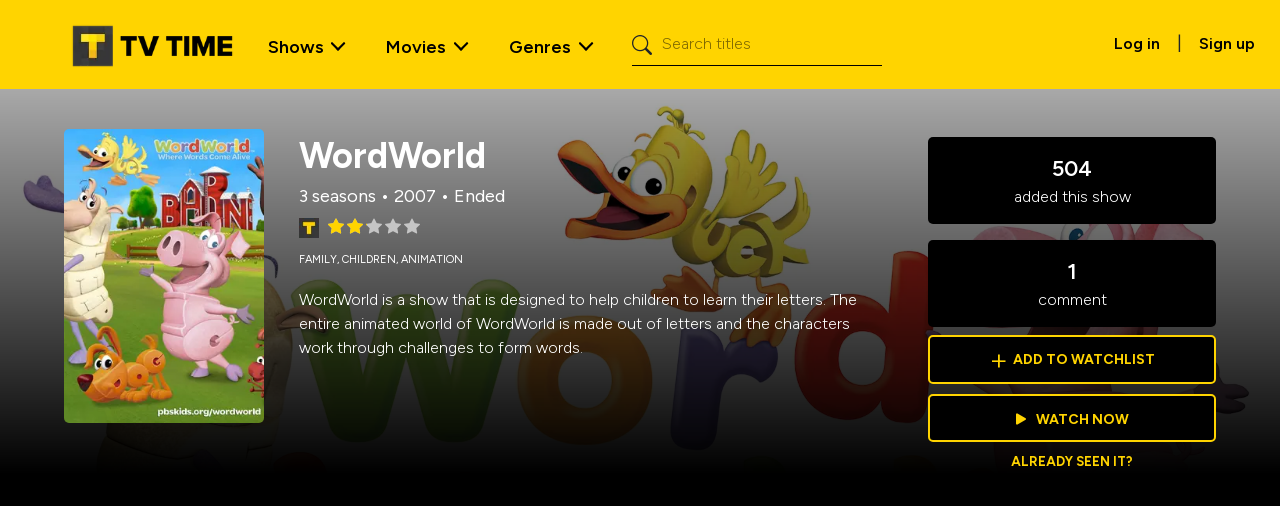

--- FILE ---
content_type: text/css; charset=UTF-8
request_url: https://www.tvtime.com/_next/static/css/354df19a7a0f3c34.css
body_size: 2265
content:
@charset "UTF-8";.loading_loading__gLtfS{margin:50px auto}.loading_loading_wrapper__i2h5H{display:flex;margin:50px auto}.loading_loading_item__zgaft{position:relative;flex:0 0 auto;border-radius:5px;margin:0 5px;width:265px;height:150px;background-color:#c9c9c9}.loading_loading_errorwrap__LlYoR{margin-left:50px}.loading_loading_errorwrap_content__aW_tz{text-align:center;background-color:#f5f5f5;width:95%;margin:0 auto;min-height:175px;padding-top:45px}.loading_loading_reload__gA2_j{display:block;border:1px solid #000;padding:8px 25px;border-radius:25px;font-size:12px;font-weight:700;margin:10px auto}.slick-loading .slick-list{background:#fff url(/_next/static/media/ajax-loader.0b80f665.gif) 50% no-repeat}@font-face{font-family:slick;font-weight:400;font-style:normal;src:url(/_next/static/media/slick.25572f22.eot);src:url(/_next/static/media/slick.25572f22.eot?#iefix) format("embedded-opentype"),url(/_next/static/media/slick.653a4cbb.woff) format("woff"),url(/_next/static/media/slick.6aa1ee46.ttf) format("truetype"),url(/_next/static/media/slick.f895cfdf.svg#slick) format("svg")}.slick-next,.slick-prev{font-size:0;line-height:0;position:absolute;top:50%;display:block;width:20px;height:20px;padding:0;transform:translateY(-50%);cursor:pointer;border:none}.slick-next,.slick-next:focus,.slick-next:hover,.slick-prev,.slick-prev:focus,.slick-prev:hover{color:transparent;outline:none;background:transparent}.slick-next:focus:before,.slick-next:hover:before,.slick-prev:focus:before,.slick-prev:hover:before{opacity:1}.slick-next.slick-disabled:before,.slick-prev.slick-disabled:before{opacity:.25}.slick-next:before,.slick-prev:before{font-family:slick;font-size:20px;line-height:1;opacity:.75;color:#fff;-webkit-font-smoothing:antialiased;-moz-osx-font-smoothing:grayscale}.slick-prev{left:-25px}[dir=rtl] .slick-prev{right:-25px;left:auto}.slick-prev:before{content:"←"}[dir=rtl] .slick-prev:before{content:"→"}.slick-next{right:-25px}[dir=rtl] .slick-next{right:auto;left:-25px}.slick-next:before{content:"→"}[dir=rtl] .slick-next:before{content:"←"}.slick-dotted.slick-slider{margin-bottom:30px}.slick-dots{position:absolute;bottom:-25px;display:block;width:100%;padding:0;margin:0;list-style:none;text-align:center}.slick-dots li{position:relative;display:inline-block;margin:0 5px;padding:0}.slick-dots li,.slick-dots li button{width:20px;height:20px;cursor:pointer}.slick-dots li button{font-size:0;line-height:0;display:block;padding:5px;color:transparent;border:0;outline:none;background:transparent}.slick-dots li button:focus,.slick-dots li button:hover{outline:none}.slick-dots li button:focus:before,.slick-dots li button:hover:before{opacity:1}.slick-dots li button:before{font-family:slick;font-size:6px;line-height:20px;position:absolute;top:0;left:0;width:20px;height:20px;content:"•";text-align:center;opacity:.25;color:#000;-webkit-font-smoothing:antialiased;-moz-osx-font-smoothing:grayscale}.slick-dots li.slick-active button:before{opacity:.75;color:#000}.slick-slider{box-sizing:border-box;-webkit-user-select:none;-moz-user-select:none;user-select:none;-webkit-touch-callout:none;-khtml-user-select:none;touch-action:pan-y;-webkit-tap-highlight-color:transparent}.slick-list,.slick-slider{position:relative;display:block}.slick-list{overflow:hidden;margin:0;padding:0}.slick-list:focus{outline:none}.slick-list.dragging{cursor:pointer;cursor:hand}.slick-slider .slick-list,.slick-slider .slick-track{transform:translateZ(0)}.slick-track{position:relative;top:0;left:0;display:block;margin-left:auto;margin-right:auto}.slick-track:after,.slick-track:before{display:table;content:""}.slick-track:after{clear:both}.slick-loading .slick-track{visibility:hidden}.slick-slide{display:none;float:left;height:100%;min-height:1px}[dir=rtl] .slick-slide{float:right}.slick-slide img{display:block}.slick-slide.slick-loading img{display:none}.slick-slide.dragging img{pointer-events:none}.slick-initialized .slick-slide{display:block}.slick-loading .slick-slide{visibility:hidden}.slick-vertical .slick-slide{display:block;height:auto;border:1px solid transparent}.slick-arrow.slick-hidden{display:none}.carousel-container,.carousel_wrapper.entity{min-height:250px}.carousel_wrapper.episodes .carousel_header{display:flex}.carousel_wrapper.cast .arrow-bkg{height:174px!important}.slick-prev{left:0;top:10px;z-index:1}.slick-next{right:0;top:10px;z-index:1}.slick-next:before,.slick-prev:before,[dir=rtl] .slick-prev:before{content:""}.slick-disabled .next-arrow,.slick-disabled .prev-arrow{display:none}.slick-list{height:150px}.slick-slider.episodes h5{font-size:22px}.slick-slider.episodes .name{font-size:16px}.slick-slider.episodes .air-date{font-size:14px}.slick-slider a.cast{text-decoration:none!important;cursor:pointer!important}.slick-slider .slick-list{margin:0 auto;padding-left:5%!important}.slick-slider.cast .slick-list{height:274px}.slick-slider.cast .cast-item{width:116px;height:174px}.slick-slider.cast .item-info{color:#000}.slick-slider.cast .metadata .actor-name{font-size:14px;margin:5px 0}.slick-slider.cast .metadata .name{font-weight:600;font-size:11px;text-transform:uppercase}.slick-slider.cast .item-info{width:100%!important}.slick-list .slick-slide[aria-hidden=true]{opacity:1}.slick-slide[aria-hidden=true] .slider-item{border-radius:5px}@media (max-width:430px){.slick-slider .slick-list{padding-left:22px!important}}.foundation_carousel__nf9bK{width:100%;margin:40px auto 0}.foundation_carousel__nf9bK h2{font-size:2rem;font-weight:600;line-height:54px;display:inline-block}.foundation_carousel__nf9bK h3{font-size:16px;font-weight:200;line-height:24px;margin-bottom:20px}.foundation_header__g2gHt{position:relative;margin-left:5%;padding:0 5px;display:block}.foundation_header__g2gHt.foundation_episode__mclWF{display:flex}.foundation_header__g2gHt img{vertical-align:middle;position:relative;top:-5px;left:10px}.foundation_select_wrapper__tZXQf{display:block;margin:5px 25px}.foundation_prev__xeibg{left:0}.foundation_next__Hz2WG,.foundation_prev__xeibg{width:63px;border-radius:0;top:0;position:absolute;cursor:pointer}.foundation_next__Hz2WG{right:0}.foundation_arrow__R9L0a{position:absolute;top:50%;left:50%;transform:translate(-50%,-50%);opacity:.5}.foundation_prev__xeibg .foundation_arrow__R9L0a{transform:translate(-50%,-50%) scaleX(-1)}.foundation_next__Hz2WG:hover .foundation_arrow__R9L0a,.foundation_prev__xeibg:hover .foundation_arrow__R9L0a{opacity:1}.foundation_next__Hz2WG:hover .foundation_arrowBkg__h_ZET,.foundation_prev__xeibg:hover .foundation_arrowBkg__h_ZET{background:rgba(0,0,0,.8)}.foundation_arrowBkg__h_ZET{background:rgba(0,0,0,.8);border-radius:0;height:147px;width:100%}@media (max-width:500px){.foundation_carousel__nf9bK h2{font-size:1.5rem;line-height:2rem}.foundation_header__g2gHt{margin-left:5%;flex-direction:column}.foundation_header__g2gHt img{top:-3px;left:10px;width:10px}.foundation_select_wrapper__tZXQf{display:block;margin:0}}.item_item__7LzaT{color:#fff;margin:0 5px}.item_itemOverlay__DOSOS:before{content:"";z-index:1;width:100%;height:100%;display:block;position:absolute;background:linear-gradient(180deg,hsla(0,0%,100%,0),rgba(0,0,0,.8) 85%);border-radius:5px}.item_itemInfo__mGVnC{font-size:12px}.item_itemInfo__mGVnC h5{font-size:22px;font-weight:500;line-height:24px}.genres_container___zYvf{width:100%;margin-top:40px auto 0;padding:0 0 50px 5%;background-color:#f5f5f5}.genres_header__7dHS3{position:relative}.genres_header__7dHS3 h2{font-size:2rem;padding:25px 0}.genres_header__7dHS3 img{vertical-align:middle;position:relative;top:-5px;left:10px}.genres_item_wrapper__3GGhI{display:flex;flex-wrap:wrap;grid-gap:10px;margin:0 5% 0 0}.genres_item__TLNDG{display:flex;background-color:#eaeaea;padding:10px;text-align:center;width:150px;height:109px;color:#fff;background-size:cover;font-size:18px;justify-content:center;align-items:center}.genres_item__TLNDG,.genres_item__TLNDG:hover{text-decoration:none}@media (max-width:500px){.genres_header__7dHS3 h2{font-size:1.5rem;padding:0}.genres_header__7dHS3 img{top:-3px;left:10px;width:10px}}.genres_item_wrapper__3GGhI::-webkit-scrollbar{display:none}.homepage_hero_homepageHero__PRIeX{padding:0 5%;background:#3023ae;background:linear-gradient(90deg,#3023ae,#c86dd7)}.homepage_hero_primaryButton__jZbzH{border-radius:25px}

--- FILE ---
content_type: image/svg+xml
request_url: https://www.tvtime.com/_next/image?url=%2Fstatic%2Fplaceholders%2Fplaceholder_banner.svg&w=384&q=75
body_size: 3271
content:
<svg xmlns="http://www.w3.org/2000/svg" xmlns:xlink="http://www.w3.org/1999/xlink" width="391" height="220" viewBox="0 0 391 220">
    <defs>
        <filter id="yyp2onpuca" width="126.3%" height="139.1%" x="-13.1%" y="-19.5%" filterUnits="objectBoundingBox">
            <feOffset dy="2" in="SourceAlpha" result="shadowOffsetOuter1"/>
            <feGaussianBlur in="shadowOffsetOuter1" result="shadowBlurOuter1" stdDeviation="10"/>
            <feColorMatrix in="shadowBlurOuter1" result="shadowMatrixOuter1" values="0 0 0 0 0 0 0 0 0 0 0 0 0 0 0 0 0 0 0.2 0"/>
            <feMerge>
                <feMergeNode in="shadowMatrixOuter1"/>
                <feMergeNode in="SourceGraphic"/>
            </feMerge>
        </filter>
        <path id="81tmh7xumb" d="M0 0H390.995V220H0z"/>
    </defs>
    <g fill="none" fill-rule="evenodd" filter="url(#yyp2onpuca)" transform="translate(32)">
        <g transform="translate(-32)">
            <mask id="9251fgrs3c" fill="#fff">
                <use xlink:href="#81tmh7xumb"/>
            </mask>
            <use fill="#4D94FF" xlink:href="#81tmh7xumb"/>
            <g mask="url(#9251fgrs3c)">
                <g transform="translate(-41.706 70.9)">
                    <g transform="translate(299.242)">
                        <path fill="#3385FF" d="M0 0h60.517c.552 0 1 .448 1 1v59.517c0 .552-.448 1-1 1H0V0z"/>
                        <path fill="#4D94FF" d="M4.171 13.555H57.346V49.005H4.171zM25.024 4.171H29.195V8.342H25.024zM4.171 4.171H8.342V8.342H4.171zM14.597 4.171H18.768V8.342H14.597zM4.171 53.175H8.342V57.346H4.171zM25.024 53.175H29.195V57.346H25.024zM14.597 53.175H18.768V57.346H14.597z"/>
                        <rect width="61.517" height="61.517" x="57.346" fill="#3385FF" rx="1"/>
                        <path fill="#4D94FF" d="M61.517 13.555H114.69200000000001V49.005H61.517zM35.45 4.171H39.621V8.342H35.45zM66.73 4.171H70.90100000000001V8.342H66.73zM45.877 4.171H50.048V8.342H45.877zM56.303 4.171H60.474V8.342H56.303zM35.45 53.175H39.621V57.346H35.45zM66.73 53.175H70.90100000000001V57.346H66.73zM45.877 53.175H50.048V57.346H45.877zM56.303 53.175H60.474V57.346H56.303z"/>
                        <rect width="61.517" height="61.517" x="114.692" fill="#3385FF" rx="1"/>
                        <path fill="#4D94FF" d="M118.863 13.555H172.038V49.005H118.863zM77.156 4.171H81.32700000000001V8.342H77.156zM108.436 4.171H112.60700000000001V8.342H108.436zM87.583 4.171H91.754V8.342H87.583zM118.863 4.171H123.034V8.342H118.863zM98.009 4.171H102.18V8.342H98.009zM77.156 53.175H81.32700000000001V57.346H77.156zM108.436 53.175H112.60700000000001V57.346H108.436zM87.583 53.175H91.754V57.346H87.583zM118.863 53.175H123.034V57.346H118.863zM128.246 4.171H132.417V8.342H128.246zM128.246 53.175H132.417V57.346H128.246zM98.009 53.175H102.18V57.346H98.009z"/>
                    </g>
                    <path fill="#3385FF" d="M115.692 0h60.517v61.517h-60.517c-.552 0-1-.448-1-1V1c0-.552.448-1 1-1z"/>
                    <path fill="#4D94FF" d="M118.863 13.555H172.038V49.005H118.863zM147.014 4.171H151.185V8.342H147.014zM157.441 4.171H161.612V8.342H157.441zM167.867 4.171H172.03799999999998V8.342H167.867zM147.014 53.175H151.185V57.346H147.014zM167.867 53.175H172.03799999999998V57.346H167.867zM157.441 53.175H161.612V57.346H157.441z"/>
                    <rect width="61.517" height="61.517" x="57.346" fill="#3385FF" rx="1"/>
                    <path fill="#4D94FF" d="M61.517 13.555H114.69200000000001V49.005H61.517zM126.161 4.171H130.332V8.342H126.161zM105.308 4.171H109.47900000000001V8.342H105.308zM136.588 4.171H140.759V8.342H136.588zM115.735 4.171H119.906V8.342H115.735zM126.161 53.175H130.332V57.346H126.161zM105.308 53.175H109.47900000000001V57.346H105.308zM136.588 53.175H140.759V57.346H136.588zM115.735 53.175H119.906V57.346H115.735z"/>
                    <rect width="61.517" height="61.517" fill="#3385FF" rx="1"/>
                    <path fill="#4D94FF" d="M4.171 13.555H57.346V49.005H4.171zM94.882 4.171H99.05300000000001V8.342H94.882zM94.882 53.175H99.05300000000001V57.346H94.882zM53.175 4.171H57.346V8.342H53.175zM84.455 4.171H88.626V8.342H84.455zM63.602 4.171H67.773V8.342H63.602zM74.028 4.171H78.19900000000001V8.342H74.028zM53.175 53.175H57.346V57.346H53.175zM42.749 4.171H46.92V8.342H42.749zM42.749 53.175H46.92V57.346H42.749zM84.455 53.175H88.626V57.346H84.455zM63.602 53.175H67.773V57.346H63.602zM74.028 53.175H78.19900000000001V57.346H74.028z"/>
                </g>
            </g>
            <g mask="url(#9251fgrs3c)">
                <g>
                    <g stroke="#1A75FF" stroke-width="3.6" transform="translate(67.773 41.706) translate(62.56 12.512)">
                        <path d="M101.092 90.009c.241 0 .48.04.705.119l.088.034H29.489l.089-.034c.169-.059.345-.097.524-.112l.18-.007zM63.734 83.544H67.641V87.451H63.734z"/>
                        <rect width="127.774" height="78.978" x="1.8" y="1.8" fill="#66A3FF" rx="1.8"/>
                    </g>
                    <g fill="#66A3FF" stroke="#1A75FF" stroke-width="3.24" transform="translate(67.773 41.706) translate(203.943)">
                        <path d="M24.905 40.732l3.127 2.441c.41 5.71.727 9.542.951 11.495.735 6.417 1.327 9.805 1.327 9.805s.114.647.365 1.9h0-11.477c.97-5.708 1.598-9.89 1.88-12.544.263-2.486.505-6.03.728-10.633h0l3.1-2.464z"/>
                        <rect width="26.043" height="5.774" x="11.048" y="63.977" rx=".81"/>
                        <rect width="36.177" height="23.509" x="5.981" y="69.889" rx=".81"/>
                        <path stroke-linejoin="round" d="M0 18.31l11.374 11.054c.545.53.795 1.294.666 2.043l-2.685 15.61 14.058-7.37c.676-.353 1.482-.353 2.157 0l14.058 7.37-2.684-15.609c-.13-.75.12-1.515.668-2.046L48.984 18.31l-15.719-2.277c-.754-.109-1.406-.581-1.744-1.263L24.491.567l-7.029 14.201c-.338.683-.99 1.155-1.745 1.264L0 18.309z"/>
                    </g>
                    <g transform="translate(67.773 41.706) translate(0 7.153)">
                        <path fill="#66A3FF" d="M3.389 27.776L43.27 27.776 39.517 77.042 7.611 77.042zM7.611 77.886H43.269999999999996V85.393H7.611z"/>
                        <path stroke="#1A75FF" stroke-width="3.24" d="M4.498 25.336h37.006c.895 0 1.62.726 1.62 1.62 0 .047-.002.094-.006.14l-4.98 57.568c-.073.837-.774 1.48-1.614 1.48H9.478c-.84 0-1.542-.643-1.614-1.48l-4.98-57.568c-.077-.891.583-1.676 1.474-1.753.047-.004.093-.007.14-.007z"/>
                        <path fill="#1A75FF" d="M6.11 76.009H39.891999999999996V79.387H6.11z"/>
                        <g fill="#1A75FF" transform="matrix(-1 0 0 1 26.38 0)">
                            <rect width="16.891" height="3.378" x="8.445" rx=".81"/>
                            <path d="M9.041 0h1.68c.448 0 .81.363.81.81 0 .082-.011.163-.036.242l-7.94 25.405c-.105.338-.418.569-.772.569H1.102c-.448 0-.81-.363-.81-.81 0-.082.012-.164.037-.242L8.268.568C8.374.23 8.687 0 9.04 0z"/>
                        </g>
                        <rect width="43.917" height="7.601" x="1.043" y="20.269" fill="#66A3FF" stroke="#1A75FF" stroke-width="3.24" rx="1.62"/>
                    </g>
                    <g>
                        <path fill="#66A3FF" stroke="#1A75FF" stroke-width="3.24" d="M3.238 21.958h46.784c.895 0 1.62.726 1.62 1.62 0 .098-.009.196-.027.293l-8.091 44.055c-.141.769-.812 1.327-1.594 1.327h-30.6c-.782 0-1.452-.558-1.593-1.327L1.645 23.87c-.162-.88.42-1.724 1.3-1.886.097-.018.195-.027.293-.027z" transform="translate(67.773 41.706) translate(30.154 39.642)"/>
                        <path fill="#1A75FF" d="M24.941 21.958H28.319V70.94200000000001H24.941zM36.765 21.958L40.143 21.958 36.765 70.942 33.387 70.942z" transform="translate(67.773 41.706) translate(30.154 39.642)"/>
                        <path fill="#1A75FF" d="M16.496 21.958L19.874 21.958 16.496 70.942 13.117 70.942z" transform="translate(67.773 41.706) translate(30.154 39.642) matrix(-1 0 0 1 32.991 0)"/>
                        <path fill="#66A3FF" stroke="#1A75FF" stroke-linejoin="round" stroke-width="3.24" d="M29.164 0c1.501 0 2.82.784 3.568 1.964.465-.178.97-.275 1.5-.275 2.331 0 4.222 1.89 4.222 4.223 0 .65-.147 1.265-.41 1.815.926.28 1.66 1.003 1.957 1.921.418-.228.898-.358 1.409-.358 1.632 0 2.956 1.323 2.956 2.956 0 .23-.026.453-.076.667.417-.158.87-.245 1.343-.245 1.654 0 3.062 1.058 3.584 2.534h.389c2.237 0 4.05 1.813 4.05 4.05v.345c0 2.237-1.813 4.05-4.05 4.05H4.499c-2.237 0-4.05-1.813-4.05-4.05v-.345c0-2.021 1.48-3.697 3.417-4-.026-.154-.039-.312-.039-.472 0-1.633 1.324-2.956 2.956-2.956.466 0 .906.107 1.297.299C8.352 9.58 10.504 7.6 13.117 7.6h.07c-.045-.274-.07-.556-.07-.845 0-2.798 2.27-5.067 5.068-5.067.883 0 1.714.226 2.437.624.641-.396 1.398-.624 2.208-.624.927 0 1.785.299 2.481.806C25.971 1.024 27.448 0 29.164 0z" transform="translate(67.773 41.706) translate(30.154 39.642)"/>
                        <path stroke="#1A75FF" stroke-linecap="round" stroke-linejoin="round" stroke-width="3.24" d="M17.064 16.69c-.182-.485-1.016-1.146-1.82-1.361-.805-.216-1.858-.06-2.258.269M29.827 9.822c-.65-.757-1.257-1.211-1.82-1.362-.564-.151-1.316-.061-2.259.27" transform="translate(67.773 41.706) translate(30.154 39.642)"/>
                        <path stroke="#1A75FF" stroke-linecap="round" stroke-width="3.24" d="M17.326 17.113c.965-1.126 2.091-1.69 3.378-1.69 1.93 0 2.896.733 3.378 1.69M37.027 18.147c.437-.7 1.044-1.154 1.82-1.362.777-.208 1.53-.119 2.258.27" transform="translate(67.773 41.706) translate(30.154 39.642)"/>
                    </g>
                    <g>
                        <path fill="#66A3FF" d="M5.63 37.536H59.118V57.242000000000004H5.63zM5.63 26.275H60.057V37.536H5.63z" transform="translate(67.773 41.706) translate(158.337 51.465)"/>
                        <path stroke="#1A75FF" stroke-width="3.24" d="M58.412 26.956c.447 0 .852.182 1.146.475.293.293.474.698.474 1.145h0v27.302c0 .448-.181.853-.474 1.146-.294.293-.699.474-1.146.474h0-50.95c-.447 0-.852-.18-1.145-.474-.293-.293-.474-.698-.474-1.146h0V28.576c0-.447.181-.852.474-1.145.293-.293.698-.475 1.146-.475h0z" transform="translate(67.773 41.706) translate(158.337 51.465)"/>
                        <path fill="#1A75FF" d="M4.223 35.471H61.652V38.849H4.223z" transform="translate(67.773 41.706) translate(158.337 51.465)"/>
                        <path fill="#1A75FF" d="M14.526 27.026L18.58 27.026 15.878 37.16 11.824 37.16zM26.35 27.026L30.404 27.026 27.701 37.16 23.647 37.16zM38.174 27.026L42.227 27.026 39.525 37.16 35.471 37.16zM49.997 27.026L54.051 27.026 51.349 37.16 47.295 37.16z" transform="translate(67.773 41.706) translate(158.337 51.465)"/>
                        <g transform="translate(67.773 41.706) translate(158.337 51.465) rotate(-15 58.849 7.35)">
                            <rect width="54.189" height="10.273" x="2.246" y="2.436" fill="#66A3FF" stroke="#1A75FF" stroke-width="3.24" rx="3.24"/>
                            <path fill="#1A75FF" d="M11.119 1.908L15.173 1.908 12.471 12.042 8.417 12.042zM22.943 1.908L26.997 1.908 24.294 12.042 20.24 12.042zM34.767 1.908L38.821 1.908 36.118 12.042 32.064 12.042zM46.59 1.908L50.644 1.908 47.942 12.042 43.888 12.042z"/>
                        </g>
                    </g>
                </g>
            </g>
        </g>
    </g>
</svg>


--- FILE ---
content_type: text/plain
request_url: https://rtb.openx.net/openrtbb/prebidjs
body_size: -82
content:
{"id":"ac5f72ea-3504-4306-aebd-dfef1fdd19f9","nbr":0}

--- FILE ---
content_type: application/x-javascript
request_url: https://cookie-cdn.cookiepro.com/consent/ac5a2bca-6c03-4d71-b4bc-b76f2121a62c/ac5a2bca-6c03-4d71-b4bc-b76f2121a62c.json
body_size: 1972
content:
{"CookieSPAEnabled":false,"CookieSameSiteNoneEnabled":false,"CookieV2CSPEnabled":false,"MultiVariantTestingEnabled":false,"UseV2":true,"MobileSDK":false,"SkipGeolocation":false,"ScriptType":"PRODUCTION","Version":"202411.2.0","OptanonDataJSON":"ac5a2bca-6c03-4d71-b4bc-b76f2121a62c","GeolocationUrl":"https://geolocation.onetrust.com/cookieconsentpub/v1/geo/location","BulkDomainCheckUrl":"https://cookies-data.onetrust.io/bannersdk/v1/domaingroupcheck","RuleSet":[{"Id":"01941ace-e241-7808-996c-4e15debe5d73","Name":"Global Audience","Countries":["pr","ps","pw","py","qa","ad","ae","af","ag","ai","al","am","ao","aq","ar","as","au","aw","az","ba","bb","rs","bd","ru","bf","rw","bh","bi","bj","bl","bm","bn","bo","sa","bq","sb","sc","bs","sd","bt","sg","bv","sh","bw","sj","by","bz","sl","sn","so","ca","sr","cc","ss","cd","st","cf","sv","cg","sx","ch","ci","sy","sz","ck","cl","cm","cn","co","cr","tc","td","tf","cu","tg","cv","cw","th","cx","tj","tk","tl","tm","tn","to","tr","tt","tv","tw","dj","tz","dm","do","ua","ug","dz","um","ec","us","eg","eh","uy","uz","va","er","vc","et","ve","vg","vi","vn","vu","fj","fk","fm","fo","wf","ga","gb","ws","gd","ge","gg","gh","gi","gl","gm","gn","gq","gs","gt","gu","gw","gy","xk","hk","hm","hn","ht","ye","id","il","im","in","io","za","iq","ir","zm","je","zw","jm","jo","jp","ke","kg","kh","ki","km","kn","kp","kr","kw","ky","kz","la","lb","lc","lk","lr","ls","ly","ma","md","me","mg","mh","mk","ml","mm","mn","mo","mp","mr","ms","mu","mv","mw","mx","my","mz","na","nc","ne","nf","ng","ni","np","nr","nu","nz","om","pa","pe","pf","pg","ph","pk","pm","pn"],"States":{},"LanguageSwitcherPlaceholder":{"default":"en"},"BannerPushesDown":false,"Default":true,"Global":true,"Type":"GENERIC","UseGoogleVendors":false,"VariantEnabled":false,"TestEndTime":null,"Variants":[],"TemplateName":"Generic Template","Conditions":[],"GCEnable":true,"IsGPPEnabled":false,"EnableJWTAuthForKnownUsers":false},{"Id":"01941ace-db62-7cda-9a5e-73cd64b16ac3","Name":"CDPA Audience","Countries":[],"States":{"us":["va"]},"LanguageSwitcherPlaceholder":{"default":"en"},"BannerPushesDown":false,"Default":false,"Global":false,"Type":"CDPA","UseGoogleVendors":false,"VariantEnabled":false,"TestEndTime":null,"Variants":[],"TemplateName":"CDPA Custom Template","Conditions":[],"GCEnable":true,"IsGPPEnabled":false,"EnableJWTAuthForKnownUsers":false},{"Id":"01941ace-db62-7acd-a534-420f4c2b8093","Name":"GDPR Audience","Countries":["de","no","fi","be","pt","bg","dk","lt","lu","lv","hr","fr","hu","se","mc","si","sk","mf","sm","yt","ie","gf","ee","mq","mt","gp","is","gr","it","es","at","re","cy","ax","cz","pl","li","ro","nl"],"States":{},"LanguageSwitcherPlaceholder":{"default":"en"},"BannerPushesDown":false,"Default":false,"Global":false,"Type":"GDPR","UseGoogleVendors":false,"VariantEnabled":false,"TestEndTime":null,"Variants":[],"TemplateName":"GDPR Custom Template","Conditions":[],"GCEnable":true,"IsGPPEnabled":false,"EnableJWTAuthForKnownUsers":false},{"Id":"01941ace-db61-742f-8d36-5016a8fe402c","Name":"LGPD Audience","Countries":["br"],"States":{},"LanguageSwitcherPlaceholder":{"default":"en","pt":"pt"},"BannerPushesDown":false,"Default":false,"Global":false,"Type":"LGPD","UseGoogleVendors":false,"VariantEnabled":false,"TestEndTime":null,"Variants":[],"TemplateName":"LGPD Custom Template","Conditions":[],"GCEnable":true,"IsGPPEnabled":false,"EnableJWTAuthForKnownUsers":false},{"Id":"01941ace-db62-7eeb-bd7c-5d52646a5d20","Name":"Quebec Law 25 Audience","Countries":[],"States":{"ca":["qc"]},"LanguageSwitcherPlaceholder":{"default":"en"},"BannerPushesDown":false,"Default":false,"Global":false,"Type":"QUEBEC","UseGoogleVendors":false,"VariantEnabled":false,"TestEndTime":null,"Variants":[],"TemplateName":"Quebec Law 25 Custom Template","Conditions":[],"GCEnable":true,"IsGPPEnabled":false,"EnableJWTAuthForKnownUsers":false},{"Id":"01941ace-db61-7830-870f-4bfeee5f2b4c","Name":"CPA Audience","Countries":[],"States":{"us":["co"]},"LanguageSwitcherPlaceholder":{"default":"en"},"BannerPushesDown":false,"Default":false,"Global":false,"Type":"COLORADO","UseGoogleVendors":false,"VariantEnabled":false,"TestEndTime":null,"Variants":[],"TemplateName":"CPA Custom Template","Conditions":[],"GCEnable":true,"IsGPPEnabled":false,"EnableJWTAuthForKnownUsers":false},{"Id":"01941ace-db53-799e-aac3-2b77d21d3698","Name":"CCPA Audience","Countries":[],"States":{"us":["ca"]},"LanguageSwitcherPlaceholder":{"default":"en"},"BannerPushesDown":false,"Default":false,"Global":false,"Type":"CCPA","UseGoogleVendors":false,"VariantEnabled":false,"TestEndTime":null,"Variants":[],"TemplateName":"CCPA Custom Template","Conditions":[],"GCEnable":true,"IsGPPEnabled":false,"EnableJWTAuthForKnownUsers":false},{"Id":"01941ace-db53-7f0b-bd09-7299b5b3e2ae","Name":"CPRA Audience","Countries":[],"States":{"us":["ca"]},"LanguageSwitcherPlaceholder":{"default":"en"},"BannerPushesDown":false,"Default":false,"Global":false,"Type":"CPRA","UseGoogleVendors":false,"VariantEnabled":false,"TestEndTime":null,"Variants":[],"TemplateName":"CPRA Custom Template","Conditions":[],"GCEnable":true,"IsGPPEnabled":true,"EnableJWTAuthForKnownUsers":false},{"Id":"01941ace-db52-752f-a62b-7e65eb7ed2fc","Name":"UCPA Audience","Countries":[],"States":{"us":["ut"]},"LanguageSwitcherPlaceholder":{"default":"en"},"BannerPushesDown":false,"Default":false,"Global":false,"Type":"UCPA","UseGoogleVendors":false,"VariantEnabled":false,"TestEndTime":null,"Variants":[],"TemplateName":"UCPA Custom Template","Conditions":[],"GCEnable":true,"IsGPPEnabled":false,"EnableJWTAuthForKnownUsers":false},{"Id":"01941ace-db53-7cd8-8b6c-6e121d3293b3","Name":"CTDPA Audience","Countries":[],"States":{"us":["ct"]},"LanguageSwitcherPlaceholder":{"default":"en"},"BannerPushesDown":false,"Default":false,"Global":false,"Type":"CTDPA","UseGoogleVendors":false,"VariantEnabled":false,"TestEndTime":null,"Variants":[],"TemplateName":"CTDPA Custom Template","Conditions":[],"GCEnable":true,"IsGPPEnabled":false,"EnableJWTAuthForKnownUsers":false}],"IabData":{"cookieVersion":"1","createdTime":"2024-12-31T20:41:47.238319303","updatedTime":"2024-12-31T20:41:47.238328863","cmpId":"28","cmpVersion":"1","consentScreen":"1","consentLanguage":null,"vendorListVersion":0,"maxVendorId":0,"encodingType":"0","globalVendorListUrl":"https://cookie-cdn.cookiepro.com/vendorlist/iabData.json"},"IabV2Data":{"cookieVersion":"1","createdTime":"2024-12-31T20:41:47.248889127","updatedTime":"2024-12-31T20:41:47.248895247","cmpId":"28","cmpVersion":"1","consentScreen":"1","consentLanguage":null,"vendorListVersion":0,"maxVendorId":0,"encodingType":"0","globalVendorListUrl":"https://cookie-cdn.cookiepro.com/vendorlist/iab2Data.json"},"Iab2V2Data":{"cookieVersion":"1","createdTime":"2024-12-31T20:41:47.258879393","updatedTime":"2024-12-31T20:41:47.258885113","cmpId":"28","cmpVersion":"1","consentScreen":"1","consentLanguage":null,"vendorListVersion":0,"maxVendorId":0,"encodingType":"0","globalVendorListUrl":"https://cookie-cdn.cookiepro.com/vendorlist/iab2V2Data.json"},"GoogleData":{"vendorListVersion":6,"googleVendorListUrl":"https://cookie-cdn.cookiepro.com/vendorlist/googleData.json"},"ScriptDynamicLoadEnabled":false,"TenantFeatures":{"CookieV2BannerFocus":true,"CookieV2RejectAll":true,"CookieV2GPC":true,"CookieV2GeolocationJsonApi":true,"CookieV2TCF21":true,"CookieV2BannerLogo":true,"ConsentStoreConsentStrings":true,"CookieV2AssignTemplateRule":true,"MobileAuthenticatedConsents":true,"CookieV2GCMDMA":true,"CookieV2RemoveSettingsIcon":true,"CookieV2GeneralVendors":true,"CookieV2GPP":true},"IsSuppressBanner":false,"IsSuppressPC":false,"PublisherCC":"UK","Domain":"tvtime.com","TenantGuid":"24fb6765-506b-4bdf-8046-057f291d8246","EnvId":"cookiepro-prod","RemoteActionsEnabled":false,"GeoRuleGroupName":"Default Audiences","GATrackToggle":false,"GATrackAssignedCategory":"","WebFormIntegrationEnabled":false,"WebFormSrcUrl":"","WebFormWorkerUrl":"","GppData":{"cmpId":"28"},"AuthenticatedConsent":false,"CDNLocation":"https://cookie-cdn.cookiepro.com","RootDomainConsentEnabled":false,"RootDomainUrl":"","LanguageDetectionEnabled":true,"LanguageDetectionByHtml":false,"DataLanguage":null}

--- FILE ---
content_type: text/plain
request_url: https://rtb.openx.net/openrtbb/prebidjs
body_size: -218
content:
{"id":"b99d7c93-0caf-41fa-83d6-eb3ad6027bca","nbr":0}

--- FILE ---
content_type: application/javascript; charset=UTF-8
request_url: https://www.tvtime.com/_next/static/chunks/1189-564eeee1ecbf0520.js
body_size: 24358
content:
(self.webpackChunk_N_E=self.webpackChunk_N_E||[]).push([[1189],{53232:function(e,t,n){"use strict";n.d(t,{Z:function(){return i}});var r=n(2265),o=n(38707);let a=(0,r.createContext)(o.Z?window:void 0);function i(){return(0,r.useContext)(a)}a.Provider},58506:function(e,t,n){"use strict";var r=n(38707),o=!1,a=!1;try{var i={get passive(){return o=!0},get once(){return a=o=!0}};r.Z&&(window.addEventListener("test",i,i),window.removeEventListener("test",i,!0))}catch(e){}t.ZP=function(e,t,n,r){if(r&&"boolean"!=typeof r&&!a){var i=r.once,l=r.capture,s=n;!a&&i&&(s=n.__once||function e(r){this.removeEventListener(t,e,l),n.call(this,r)},n.__once=s),e.addEventListener(t,s,o?r:l)}e.addEventListener(t,n,r)}},38707:function(e,t){"use strict";t.Z=!!("undefined"!=typeof window&&window.document&&window.document.createElement)},18169:function(e,t,n){"use strict";function r(e,t){return e.contains?e.contains(t):e.compareDocumentPosition?e===t||!!(16&e.compareDocumentPosition(t)):void 0}n.d(t,{Z:function(){return r}})},4851:function(e,t,n){"use strict";n.d(t,{Z:function(){return s}});var r=n(54946),o=/([A-Z])/g,a=/^ms-/;function i(e){return e.replace(o,"-$1").toLowerCase().replace(a,"-ms-")}var l=/^((translate|rotate|scale)(X|Y|Z|3d)?|matrix(3d)?|perspective|skew(X|Y)?)$/i,s=function(e,t){var n,o="",a="";if("string"==typeof t)return e.style.getPropertyValue(i(t))||((n=(0,r.Z)(e))&&n.defaultView||window).getComputedStyle(e,void 0).getPropertyValue(i(t));Object.keys(t).forEach(function(n){var r=t[n];r||0===r?n&&l.test(n)?a+=n+"("+r+") ":o+=i(n)+": "+r+";":e.style.removeProperty(i(n))}),a&&(o+="transform: "+a+";"),e.style.cssText+=";"+o}},87950:function(e,t,n){"use strict";n.d(t,{Z:function(){return a}});var r=n(58506),o=function(e,t,n,r){var o=r&&"boolean"!=typeof r?r.capture:r;e.removeEventListener(t,n,o),n.__once&&e.removeEventListener(t,n.__once,o)},a=function(e,t,n,a){return(0,r.ZP)(e,t,n,a),function(){o(e,t,n,a)}}},54946:function(e,t,n){"use strict";function r(e){return e&&e.ownerDocument||document}n.d(t,{Z:function(){return r}})},53795:function(e,t,n){"use strict";var r=n(33910),o=n(99138);t.iV=r.default,o.default},50628:function(e,t,n){"use strict";Object.defineProperty(t,"__esModule",{value:!0});var r=n(52680),o=n(2265),a=n(12579),i=n(23740),l=o&&o.__esModule?o:{default:o};let s=o.forwardRef(function(e,t){let{locale:n,...o}=e,s=a.default(),c=n||s;return l.default.createElement(i.default,r.extends({ref:t,hrefLang:c,locale:c},o))});s.displayName="ClientLink",t.default=s},51939:function(e,t,n){"use strict";Object.defineProperty(t,"__esModule",{value:!0});var r=n(12579),o=n(34178);t.default=function(e){let t;try{t=r.default()}catch(e){throw Error(void 0)}for(var n=arguments.length,a=Array(n>1?n-1:0),i=1;i<n;i++)a[i-1]=arguments[i];return o.default({...e,locale:t},...a)}},99138:function(e,t,n){"use strict";Object.defineProperty(t,"__esModule",{value:!0});var r=n(52680),o=n(2265),a=n(12579),i=n(42571),l=n(50628),s=n(51939),c=n(6188),u=n(26900),f=o&&o.__esModule?o:{default:o};t.default=function(e){function t(){let t=a.default();if(!e.locales.includes(t))throw Error(void 0);return t}let n=o.forwardRef(function(n,o){let{href:a,locale:s,...c}=n,u=t(),d=s||u;return f.default.createElement(l.default,r.extends({ref:o,href:i.compileLocalizedPathname({locale:d,pathname:a,params:"object"==typeof a?a.params:void 0,pathnames:e.pathnames}),locale:s,localePrefix:e.localePrefix},c))});function d(t){let{href:n,locale:r}=t;return i.compileLocalizedPathname({...i.normalizeNameOrNameWithParams(n),locale:r,pathnames:e.pathnames})}return n.displayName="Link",{Link:n,redirect:function(n){let r=d({href:n,locale:t()});for(var o=arguments.length,a=Array(o>1?o-1:0),i=1;i<o;i++)a[i-1]=arguments[i];return s.default({...e,pathname:r},...a)},usePathname:function(){let n=c.default(),r=t();return n?i.getRoute({pathname:n,locale:r,pathnames:e.pathnames}):n},useRouter:function(){let e=u.default(),n=t();return{...e,push(t){for(var r,o=arguments.length,a=Array(o>1?o-1:0),i=1;i<o;i++)a[i-1]=arguments[i];let l=d({href:t,locale:(null===(r=a[0])||void 0===r?void 0:r.locale)||n});return e.push(l,...a)},replace(t){for(var r,o=arguments.length,a=Array(o>1?o-1:0),i=1;i<o;i++)a[i-1]=arguments[i];let l=d({href:t,locale:(null===(r=a[0])||void 0===r?void 0:r.locale)||n});return e.replace(l,...a)},prefetch(t){for(var r,o=arguments.length,a=Array(o>1?o-1:0),i=1;i<o;i++)a[i-1]=arguments[i];let l=d({href:t,locale:(null===(r=a[0])||void 0===r?void 0:r.locale)||n});return e.prefetch(l,...a)}}},getPathname:d}}},33910:function(e,t,n){"use strict";Object.defineProperty(t,"__esModule",{value:!0});var r=n(52680),o=n(2265),a=n(50628),i=n(51939),l=n(6188),s=n(26900),c=o&&o.__esModule?o:{default:o};t.default=function(e){let t=o.forwardRef(function(t,n){return c.default.createElement(a.default,r.extends({ref:n,localePrefix:e.localePrefix},t))});return t.displayName="Link",{Link:t,redirect:function(t){for(var n=arguments.length,r=Array(n>1?n-1:0),o=1;o<n;o++)r[o-1]=arguments[o];return i.default({...e,pathname:t},...r)},usePathname:function(){return l.default()},useRouter:s.default}}},6188:function(e,t,n){"use strict";Object.defineProperty(t,"__esModule",{value:!0});var r=n(99376),o=n(2265),a=n(12579),i=n(99448);t.default=function(){let e=r.usePathname(),t=a.default();return o.useMemo(()=>e&&i.hasPathnamePrefixed(t,e)?i.unlocalizePathname(e,t):e,[t,e])}},26900:function(e,t,n){"use strict";Object.defineProperty(t,"__esModule",{value:!0});var r=n(99376),o=n(2265),a=n(12579),i=n(99448);t.default=function(){let e=r.useRouter(),t=a.default();return o.useMemo(()=>{function n(e,n){return i.localizeHref(e,n||t,t,window.location.pathname)}return{...e,push(t,r){let{locale:o,...a}=r||{},i=[n(t,o)];return Object.keys(a).length>0&&i.push(a),e.push(...i)},replace(t,r){let{locale:o,...a}=r||{},i=[n(t,o)];return Object.keys(a).length>0&&i.push(a),e.replace(...i)},prefetch(t,r){let{locale:o,...a}=r||{},i=[n(t,o)];return Object.keys(a).length>0&&i.push(a),e.prefetch(...i)}}},[t,e])}},23740:function(e,t,n){"use strict";Object.defineProperty(t,"__esModule",{value:!0});var r=n(52680),o=n(27648),a=n(99376),i=n(2265),l=n(12579),s=n(99448);function c(e){return e&&e.__esModule?e:{default:e}}var u=c(o),f=c(i);let d=i.forwardRef(function(e,t){let{href:n,locale:o,localePrefix:c,prefetch:d,...p}=e,m=a.usePathname(),h=l.default(),v=o!==h,[g,y]=i.useState(()=>s.isLocalHref(n)&&("never"!==c||v)?s.prefixHref(n,o):n);return i.useEffect(()=>{m&&"never"!==c&&y(s.localizeHref(n,o,h,null!=m?m:void 0))},[h,n,o,c,m]),v&&(d=!1),f.default.createElement(u.default,r.extends({ref:t,href:g,prefetch:d},p))});d.displayName="ClientLink",t.default=d},34178:function(e,t,n){"use strict";Object.defineProperty(t,"__esModule",{value:!0});var r=n(99376),o=n(99448);t.default=function(e){let t="never"===e.localePrefix?e.pathname:o.prefixPathname(e.locale,e.pathname);for(var n=arguments.length,a=Array(n>1?n-1:0),i=1;i<n;i++)a[i-1]=arguments[i];return r.redirect(t,...a)}},42571:function(e,t,n){"use strict";Object.defineProperty(t,"__esModule",{value:!0});var r=n(99448);function o(e){let t=new URLSearchParams;for(let[n,r]of Object.entries(e))Array.isArray(r)?r.forEach(e=>{t.append(n,String(e))}):t.set(n,String(r));return"?"+t.toString()}t.compileLocalizedPathname=function(e){let{pathname:t,locale:n,params:r,pathnames:a,query:i}=e;function l(e){let t=a[e];return t||(t=e),t}function s(e){let t="string"==typeof e?e:e[n];return r&&Object.entries(r).forEach(e=>{let[n,r]=e;t=Array.isArray(r)?t.replace(RegExp("(\\[)?\\[...".concat(n,"\\](\\])?"),"g"),r.map(e=>String(e)).join("/")):t.replace("[".concat(n,"]"),String(r))}),i&&(t+=o(i)),t}if("string"==typeof t)return s(l(t));{let{pathname:e,...n}=t;return{...n,pathname:s(l(e))}}},t.getRoute=function(e){var t;let{locale:n,pathname:o,pathnames:a}=e,i=r.unlocalizePathname(o,n),l=null===(t=Object.entries(a).find(e=>{let[,t]=e,o="string"!=typeof t?t[n]:t;return r.matchesPathname(o,i)}))||void 0===t?void 0:t[0];return l||(l=o),l},t.normalizeNameOrNameWithParams=function(e){return"string"==typeof e?{pathname:e}:e},t.serializeSearchParams=o},99448:function(e,t){"use strict";function n(e){let t="object"==typeof e?e.pathname:e;return null!=t&&!t.startsWith("/")}function r(e){return"object"==typeof e?null==e.host&&null==e.hostname:!/^[a-z]+:/i.test(e)}function o(e,t){let n;return"string"==typeof e?n=a(t,e):(n={...e},e.pathname&&(n.pathname=a(t,e.pathname))),n}function a(e,t){let n="/"+e;return/^\/(\?.*)?$/.test(t)&&(t=t.slice(1)),n+=t}function i(e,t){let n="/".concat(e);return t===n||t.startsWith("".concat(n,"/"))}function l(e){let t=e.replace(/\[([^\]]+)\]/g,e=>e.startsWith("[...")||e.startsWith("[[...")?"(.*)":"([^/]+)").replaceAll("(.*)]","(.*)");return new RegExp("^".concat(t,"$"))}Object.defineProperty(t,"__esModule",{value:!0}),t.hasPathnamePrefixed=i,t.isLocalHref=r,t.isRelativeHref=n,t.localizeHref=function(e,t){let a=arguments.length>2&&void 0!==arguments[2]?arguments[2]:t,l=arguments.length>3?arguments[3]:void 0;if(!r(e)||n(e))return e;let s=t!==a,c=null==t||i(t,l);return(s||c)&&null!=t?o(e,t):e},t.matchesPathname=function(e,t){return l(e).test(t)},t.prefixHref=o,t.prefixPathname=a,t.templateToRegex=l,t.unlocalizePathname=function(e,t){return e.replace(new RegExp("^/".concat(t)),"")||"/"}},48049:function(e,t,n){"use strict";var r=n(14397);function o(){}function a(){}a.resetWarningCache=o,e.exports=function(){function e(e,t,n,o,a,i){if(i!==r){var l=Error("Calling PropTypes validators directly is not supported by the `prop-types` package. Use PropTypes.checkPropTypes() to call them. Read more at http://fb.me/use-check-prop-types");throw l.name="Invariant Violation",l}}function t(){return e}e.isRequired=e;var n={array:e,bigint:e,bool:e,func:e,number:e,object:e,string:e,symbol:e,any:e,arrayOf:t,element:e,elementType:e,instanceOf:t,node:e,objectOf:t,oneOf:t,oneOfType:t,shape:t,exact:t,checkPropTypes:a,resetWarningCache:o};return n.PropTypes=n,n}},40718:function(e,t,n){e.exports=n(48049)()},14397:function(e){"use strict";e.exports="SECRET_DO_NOT_PASS_THIS_OR_YOU_WILL_BE_FIRED"},90099:function(e,t,n){"use strict";var r=n(84772),o=n.n(r),a=n(2265),i=n(85001),l=n(57437);let s=a.forwardRef((e,t)=>{let{bsPrefix:n,fluid:r=!1,as:a="div",className:s,...c}=e,u=(0,i.vE)(n,"container");return(0,l.jsx)(a,{ref:t,...c,className:o()(s,r?"".concat(u).concat("string"==typeof r?"-".concat(r):"-fluid"):u)})});s.displayName="Container",t.Z=s},99300:function(e,t,n){"use strict";n.d(t,{Z:function(){return tw}});var r,o,a,i,l,s=n(84772),c=n.n(s),u=n(2265),f=n(98791),d=n(58506),p=n(75689),m=n(49700),h=n(4721),v=n(28376);let g=u.createContext(null);var y=n(48134),b=Object.prototype.hasOwnProperty;function x(e,t,n){for(n of e.keys())if(w(n,t))return n}function w(e,t){var n,r,o;if(e===t)return!0;if(e&&t&&(n=e.constructor)===t.constructor){if(n===Date)return e.getTime()===t.getTime();if(n===RegExp)return e.toString()===t.toString();if(n===Array){if((r=e.length)===t.length)for(;r--&&w(e[r],t[r]););return -1===r}if(n===Set){if(e.size!==t.size)return!1;for(r of e)if((o=r)&&"object"==typeof o&&!(o=x(t,o))||!t.has(o))return!1;return!0}if(n===Map){if(e.size!==t.size)return!1;for(r of e)if((o=r[0])&&"object"==typeof o&&!(o=x(t,o))||!w(r[1],t.get(o)))return!1;return!0}if(n===ArrayBuffer)e=new Uint8Array(e),t=new Uint8Array(t);else if(n===DataView){if((r=e.byteLength)===t.byteLength)for(;r--&&e.getInt8(r)===t.getInt8(r););return -1===r}if(ArrayBuffer.isView(e)){if((r=e.byteLength)===t.byteLength)for(;r--&&e[r]===t[r];);return -1===r}if(!n||"object"==typeof e){for(n in r=0,e)if(b.call(e,n)&&++r&&!b.call(t,n)||!(n in t)||!w(e[n],t[n]))return!1;return Object.keys(t).length===r}}return e!=e&&t!=t}var E=n(37224),O=function(e){let t=(0,E.Z)();return[e[0],(0,u.useCallback)(n=>{if(t())return e[1](n)},[t,e[1]])]};function j(e){return e.split("-")[0]}function C(e){if(null==e)return window;if("[object Window]"!==e.toString()){var t=e.ownerDocument;return t&&t.defaultView||window}return e}function N(e){var t=C(e).Element;return e instanceof t||e instanceof Element}function R(e){var t=C(e).HTMLElement;return e instanceof t||e instanceof HTMLElement}function Z(e){if("undefined"==typeof ShadowRoot)return!1;var t=C(e).ShadowRoot;return e instanceof t||e instanceof ShadowRoot}var k=Math.max,T=Math.min,P=Math.round;function _(){var e=navigator.userAgentData;return null!=e&&e.brands&&Array.isArray(e.brands)?e.brands.map(function(e){return e.brand+"/"+e.version}).join(" "):navigator.userAgent}function S(){return!/^((?!chrome|android).)*safari/i.test(_())}function L(e,t,n){void 0===t&&(t=!1),void 0===n&&(n=!1);var r=e.getBoundingClientRect(),o=1,a=1;t&&R(e)&&(o=e.offsetWidth>0&&P(r.width)/e.offsetWidth||1,a=e.offsetHeight>0&&P(r.height)/e.offsetHeight||1);var i=(N(e)?C(e):window).visualViewport,l=!S()&&n,s=(r.left+(l&&i?i.offsetLeft:0))/o,c=(r.top+(l&&i?i.offsetTop:0))/a,u=r.width/o,f=r.height/a;return{width:u,height:f,top:c,right:s+u,bottom:c+f,left:s,x:s,y:c}}function A(e){var t=L(e),n=e.offsetWidth,r=e.offsetHeight;return 1>=Math.abs(t.width-n)&&(n=t.width),1>=Math.abs(t.height-r)&&(r=t.height),{x:e.offsetLeft,y:e.offsetTop,width:n,height:r}}function M(e,t){var n=t.getRootNode&&t.getRootNode();if(e.contains(t))return!0;if(n&&Z(n)){var r=t;do{if(r&&e.isSameNode(r))return!0;r=r.parentNode||r.host}while(r)}return!1}function D(e){return e?(e.nodeName||"").toLowerCase():null}function W(e){return C(e).getComputedStyle(e)}function B(e){return((N(e)?e.ownerDocument:e.document)||window.document).documentElement}function F(e){return"html"===D(e)?e:e.assignedSlot||e.parentNode||(Z(e)?e.host:null)||B(e)}function I(e){return R(e)&&"fixed"!==W(e).position?e.offsetParent:null}function H(e){for(var t=C(e),n=I(e);n&&["table","td","th"].indexOf(D(n))>=0&&"static"===W(n).position;)n=I(n);return n&&("html"===D(n)||"body"===D(n)&&"static"===W(n).position)?t:n||function(e){var t=/firefox/i.test(_());if(/Trident/i.test(_())&&R(e)&&"fixed"===W(e).position)return null;var n=F(e);for(Z(n)&&(n=n.host);R(n)&&0>["html","body"].indexOf(D(n));){var r=W(n);if("none"!==r.transform||"none"!==r.perspective||"paint"===r.contain||-1!==["transform","perspective"].indexOf(r.willChange)||t&&"filter"===r.willChange||t&&r.filter&&"none"!==r.filter)return n;n=n.parentNode}return null}(e)||t}function z(e){return["top","bottom"].indexOf(e)>=0?"x":"y"}function V(e,t,n){return k(e,T(t,n))}function $(){return{top:0,right:0,bottom:0,left:0}}function U(e){return Object.assign({},$(),e)}function q(e,t){return t.reduce(function(t,n){return t[n]=e,t},{})}var K="bottom",G="right",Y="left",X="auto",J=["top",K,G,Y],Q="start",ee="viewport",et="popper",en=J.reduce(function(e,t){return e.concat([t+"-"+Q,t+"-end"])},[]),er=[].concat(J,[X]).reduce(function(e,t){return e.concat([t,t+"-"+Q,t+"-end"])},[]),eo=["beforeRead","read","afterRead","beforeMain","main","afterMain","beforeWrite","write","afterWrite"];function ea(e){return e.split("-")[1]}var ei={top:"auto",right:"auto",bottom:"auto",left:"auto"};function el(e){var t,n,r,o,a,i,l,s=e.popper,c=e.popperRect,u=e.placement,f=e.variation,d=e.offsets,p=e.position,m=e.gpuAcceleration,h=e.adaptive,v=e.roundOffsets,g=e.isFixed,y=d.x,b=void 0===y?0:y,x=d.y,w=void 0===x?0:x,E="function"==typeof v?v({x:b,y:w}):{x:b,y:w};b=E.x,w=E.y;var O=d.hasOwnProperty("x"),j=d.hasOwnProperty("y"),N=Y,R="top",Z=window;if(h){var k=H(s),T="clientHeight",_="clientWidth";k===C(s)&&"static"!==W(k=B(s)).position&&"absolute"===p&&(T="scrollHeight",_="scrollWidth"),("top"===u||(u===Y||u===G)&&"end"===f)&&(R=K,w-=(g&&k===Z&&Z.visualViewport?Z.visualViewport.height:k[T])-c.height,w*=m?1:-1),(u===Y||("top"===u||u===K)&&"end"===f)&&(N=G,b-=(g&&k===Z&&Z.visualViewport?Z.visualViewport.width:k[_])-c.width,b*=m?1:-1)}var S=Object.assign({position:p},h&&ei),L=!0===v?(t={x:b,y:w},n=C(s),r=t.x,o=t.y,{x:P(r*(a=n.devicePixelRatio||1))/a||0,y:P(o*a)/a||0}):{x:b,y:w};return(b=L.x,w=L.y,m)?Object.assign({},S,((l={})[R]=j?"0":"",l[N]=O?"0":"",l.transform=1>=(Z.devicePixelRatio||1)?"translate("+b+"px, "+w+"px)":"translate3d("+b+"px, "+w+"px, 0)",l)):Object.assign({},S,((i={})[R]=j?w+"px":"",i[N]=O?b+"px":"",i.transform="",i))}var es={passive:!0},ec={left:"right",right:"left",bottom:"top",top:"bottom"};function eu(e){return e.replace(/left|right|bottom|top/g,function(e){return ec[e]})}var ef={start:"end",end:"start"};function ed(e){return e.replace(/start|end/g,function(e){return ef[e]})}function ep(e){var t=C(e);return{scrollLeft:t.pageXOffset,scrollTop:t.pageYOffset}}function em(e){return L(B(e)).left+ep(e).scrollLeft}function eh(e){var t=W(e),n=t.overflow,r=t.overflowX,o=t.overflowY;return/auto|scroll|overlay|hidden/.test(n+o+r)}function ev(e,t){void 0===t&&(t=[]);var n,r=function e(t){return["html","body","#document"].indexOf(D(t))>=0?t.ownerDocument.body:R(t)&&eh(t)?t:e(F(t))}(e),o=r===(null==(n=e.ownerDocument)?void 0:n.body),a=C(r),i=o?[a].concat(a.visualViewport||[],eh(r)?r:[]):r,l=t.concat(i);return o?l:l.concat(ev(F(i)))}function eg(e){return Object.assign({},e,{left:e.x,top:e.y,right:e.x+e.width,bottom:e.y+e.height})}function ey(e,t,n){var r,o,a,i,l,s,c,u,f,d;return t===ee?eg(function(e,t){var n=C(e),r=B(e),o=n.visualViewport,a=r.clientWidth,i=r.clientHeight,l=0,s=0;if(o){a=o.width,i=o.height;var c=S();(c||!c&&"fixed"===t)&&(l=o.offsetLeft,s=o.offsetTop)}return{width:a,height:i,x:l+em(e),y:s}}(e,n)):N(t)?((r=L(t,!1,"fixed"===n)).top=r.top+t.clientTop,r.left=r.left+t.clientLeft,r.bottom=r.top+t.clientHeight,r.right=r.left+t.clientWidth,r.width=t.clientWidth,r.height=t.clientHeight,r.x=r.left,r.y=r.top,r):eg((o=B(e),i=B(o),l=ep(o),s=null==(a=o.ownerDocument)?void 0:a.body,c=k(i.scrollWidth,i.clientWidth,s?s.scrollWidth:0,s?s.clientWidth:0),u=k(i.scrollHeight,i.clientHeight,s?s.scrollHeight:0,s?s.clientHeight:0),f=-l.scrollLeft+em(o),d=-l.scrollTop,"rtl"===W(s||i).direction&&(f+=k(i.clientWidth,s?s.clientWidth:0)-c),{width:c,height:u,x:f,y:d}))}function eb(e){var t,n=e.reference,r=e.element,o=e.placement,a=o?j(o):null,i=o?ea(o):null,l=n.x+n.width/2-r.width/2,s=n.y+n.height/2-r.height/2;switch(a){case"top":t={x:l,y:n.y-r.height};break;case K:t={x:l,y:n.y+n.height};break;case G:t={x:n.x+n.width,y:s};break;case Y:t={x:n.x-r.width,y:s};break;default:t={x:n.x,y:n.y}}var c=a?z(a):null;if(null!=c){var u="y"===c?"height":"width";switch(i){case Q:t[c]=t[c]-(n[u]/2-r[u]/2);break;case"end":t[c]=t[c]+(n[u]/2-r[u]/2)}}return t}function ex(e,t){void 0===t&&(t={});var n,r,o,a,i,l,s,c,u=t,f=u.placement,d=void 0===f?e.placement:f,p=u.strategy,m=void 0===p?e.strategy:p,h=u.boundary,v=u.rootBoundary,g=u.elementContext,y=void 0===g?et:g,b=u.altBoundary,x=u.padding,w=void 0===x?0:x,E=U("number"!=typeof w?w:q(w,J)),O=e.rects.popper,j=e.elements[void 0!==b&&b?y===et?"reference":et:y],C=(n=N(j)?j:j.contextElement||B(e.elements.popper),r=void 0===h?"clippingParents":h,o=void 0===v?ee:v,s=(l=[].concat("clippingParents"===r?(a=ev(F(n)),N(i=["absolute","fixed"].indexOf(W(n).position)>=0&&R(n)?H(n):n)?a.filter(function(e){return N(e)&&M(e,i)&&"body"!==D(e)}):[]):[].concat(r),[o]))[0],(c=l.reduce(function(e,t){var r=ey(n,t,m);return e.top=k(r.top,e.top),e.right=T(r.right,e.right),e.bottom=T(r.bottom,e.bottom),e.left=k(r.left,e.left),e},ey(n,s,m))).width=c.right-c.left,c.height=c.bottom-c.top,c.x=c.left,c.y=c.top,c),Z=L(e.elements.reference),P=eb({reference:Z,element:O,strategy:"absolute",placement:d}),_=eg(Object.assign({},O,P)),S=y===et?_:Z,A={top:C.top-S.top+E.top,bottom:S.bottom-C.bottom+E.bottom,left:C.left-S.left+E.left,right:S.right-C.right+E.right},I=e.modifiersData.offset;if(y===et&&I){var z=I[d];Object.keys(A).forEach(function(e){var t=[G,K].indexOf(e)>=0?1:-1,n=["top",K].indexOf(e)>=0?"y":"x";A[e]+=z[n]*t})}return A}function ew(e,t,n){return void 0===n&&(n={x:0,y:0}),{top:e.top-t.height-n.y,right:e.right-t.width+n.x,bottom:e.bottom-t.height+n.y,left:e.left-t.width-n.x}}function eE(e){return["top",G,K,Y].some(function(t){return e[t]>=0})}var eO={placement:"bottom",modifiers:[],strategy:"absolute"};function ej(){for(var e=arguments.length,t=Array(e),n=0;n<e;n++)t[n]=arguments[n];return!t.some(function(e){return!(e&&"function"==typeof e.getBoundingClientRect)})}let eC=(a=void 0===(o=(r={defaultModifiers:[{name:"hide",enabled:!0,phase:"main",requiresIfExists:["preventOverflow"],fn:function(e){var t=e.state,n=e.name,r=t.rects.reference,o=t.rects.popper,a=t.modifiersData.preventOverflow,i=ex(t,{elementContext:"reference"}),l=ex(t,{altBoundary:!0}),s=ew(i,r),c=ew(l,o,a),u=eE(s),f=eE(c);t.modifiersData[n]={referenceClippingOffsets:s,popperEscapeOffsets:c,isReferenceHidden:u,hasPopperEscaped:f},t.attributes.popper=Object.assign({},t.attributes.popper,{"data-popper-reference-hidden":u,"data-popper-escaped":f})}},{name:"popperOffsets",enabled:!0,phase:"read",fn:function(e){var t=e.state,n=e.name;t.modifiersData[n]=eb({reference:t.rects.reference,element:t.rects.popper,strategy:"absolute",placement:t.placement})},data:{}},{name:"computeStyles",enabled:!0,phase:"beforeWrite",fn:function(e){var t=e.state,n=e.options,r=n.gpuAcceleration,o=n.adaptive,a=n.roundOffsets,i=void 0===a||a,l={placement:j(t.placement),variation:ea(t.placement),popper:t.elements.popper,popperRect:t.rects.popper,gpuAcceleration:void 0===r||r,isFixed:"fixed"===t.options.strategy};null!=t.modifiersData.popperOffsets&&(t.styles.popper=Object.assign({},t.styles.popper,el(Object.assign({},l,{offsets:t.modifiersData.popperOffsets,position:t.options.strategy,adaptive:void 0===o||o,roundOffsets:i})))),null!=t.modifiersData.arrow&&(t.styles.arrow=Object.assign({},t.styles.arrow,el(Object.assign({},l,{offsets:t.modifiersData.arrow,position:"absolute",adaptive:!1,roundOffsets:i})))),t.attributes.popper=Object.assign({},t.attributes.popper,{"data-popper-placement":t.placement})},data:{}},{name:"eventListeners",enabled:!0,phase:"write",fn:function(){},effect:function(e){var t=e.state,n=e.instance,r=e.options,o=r.scroll,a=void 0===o||o,i=r.resize,l=void 0===i||i,s=C(t.elements.popper),c=[].concat(t.scrollParents.reference,t.scrollParents.popper);return a&&c.forEach(function(e){e.addEventListener("scroll",n.update,es)}),l&&s.addEventListener("resize",n.update,es),function(){a&&c.forEach(function(e){e.removeEventListener("scroll",n.update,es)}),l&&s.removeEventListener("resize",n.update,es)}},data:{}},{name:"offset",enabled:!0,phase:"main",requires:["popperOffsets"],fn:function(e){var t=e.state,n=e.options,r=e.name,o=n.offset,a=void 0===o?[0,0]:o,i=er.reduce(function(e,n){var r,o,i,l,s,c;return e[n]=(r=t.rects,i=[Y,"top"].indexOf(o=j(n))>=0?-1:1,s=(l="function"==typeof a?a(Object.assign({},r,{placement:n})):a)[0],c=l[1],s=s||0,c=(c||0)*i,[Y,G].indexOf(o)>=0?{x:c,y:s}:{x:s,y:c}),e},{}),l=i[t.placement],s=l.x,c=l.y;null!=t.modifiersData.popperOffsets&&(t.modifiersData.popperOffsets.x+=s,t.modifiersData.popperOffsets.y+=c),t.modifiersData[r]=i}},{name:"flip",enabled:!0,phase:"main",fn:function(e){var t=e.state,n=e.options,r=e.name;if(!t.modifiersData[r]._skip){for(var o=n.mainAxis,a=void 0===o||o,i=n.altAxis,l=void 0===i||i,s=n.fallbackPlacements,c=n.padding,u=n.boundary,f=n.rootBoundary,d=n.altBoundary,p=n.flipVariations,m=void 0===p||p,h=n.allowedAutoPlacements,v=t.options.placement,g=j(v)===v,y=s||(g||!m?[eu(v)]:function(e){if(j(e)===X)return[];var t=eu(e);return[ed(e),t,ed(t)]}(v)),b=[v].concat(y).reduce(function(e,n){var r,o,a,i,l,s,d,p,v,g,y,b;return e.concat(j(n)===X?(o=(r={placement:n,boundary:u,rootBoundary:f,padding:c,flipVariations:m,allowedAutoPlacements:h}).placement,a=r.boundary,i=r.rootBoundary,l=r.padding,s=r.flipVariations,p=void 0===(d=r.allowedAutoPlacements)?er:d,0===(y=(g=(v=ea(o))?s?en:en.filter(function(e){return ea(e)===v}):J).filter(function(e){return p.indexOf(e)>=0})).length&&(y=g),Object.keys(b=y.reduce(function(e,n){return e[n]=ex(t,{placement:n,boundary:a,rootBoundary:i,padding:l})[j(n)],e},{})).sort(function(e,t){return b[e]-b[t]})):n)},[]),x=t.rects.reference,w=t.rects.popper,E=new Map,O=!0,C=b[0],N=0;N<b.length;N++){var R=b[N],Z=j(R),k=ea(R)===Q,T=["top",K].indexOf(Z)>=0,P=T?"width":"height",_=ex(t,{placement:R,boundary:u,rootBoundary:f,altBoundary:d,padding:c}),S=T?k?G:Y:k?K:"top";x[P]>w[P]&&(S=eu(S));var L=eu(S),A=[];if(a&&A.push(_[Z]<=0),l&&A.push(_[S]<=0,_[L]<=0),A.every(function(e){return e})){C=R,O=!1;break}E.set(R,A)}if(O)for(var M=m?3:1,D=function(e){var t=b.find(function(t){var n=E.get(t);if(n)return n.slice(0,e).every(function(e){return e})});if(t)return C=t,"break"},W=M;W>0&&"break"!==D(W);W--);t.placement!==C&&(t.modifiersData[r]._skip=!0,t.placement=C,t.reset=!0)}},requiresIfExists:["offset"],data:{_skip:!1}},{name:"preventOverflow",enabled:!0,phase:"main",fn:function(e){var t=e.state,n=e.options,r=e.name,o=n.mainAxis,a=n.altAxis,i=n.boundary,l=n.rootBoundary,s=n.altBoundary,c=n.padding,u=n.tether,f=void 0===u||u,d=n.tetherOffset,p=void 0===d?0:d,m=ex(t,{boundary:i,rootBoundary:l,padding:c,altBoundary:s}),h=j(t.placement),v=ea(t.placement),g=!v,y=z(h),b="x"===y?"y":"x",x=t.modifiersData.popperOffsets,w=t.rects.reference,E=t.rects.popper,O="function"==typeof p?p(Object.assign({},t.rects,{placement:t.placement})):p,C="number"==typeof O?{mainAxis:O,altAxis:O}:Object.assign({mainAxis:0,altAxis:0},O),N=t.modifiersData.offset?t.modifiersData.offset[t.placement]:null,R={x:0,y:0};if(x){if(void 0===o||o){var Z,P="y"===y?"top":Y,_="y"===y?K:G,S="y"===y?"height":"width",L=x[y],M=L+m[P],D=L-m[_],W=f?-E[S]/2:0,B=v===Q?w[S]:E[S],F=v===Q?-E[S]:-w[S],I=t.elements.arrow,U=f&&I?A(I):{width:0,height:0},q=t.modifiersData["arrow#persistent"]?t.modifiersData["arrow#persistent"].padding:$(),X=q[P],J=q[_],ee=V(0,w[S],U[S]),et=g?w[S]/2-W-ee-X-C.mainAxis:B-ee-X-C.mainAxis,en=g?-w[S]/2+W+ee+J+C.mainAxis:F+ee+J+C.mainAxis,er=t.elements.arrow&&H(t.elements.arrow),eo=er?"y"===y?er.clientTop||0:er.clientLeft||0:0,ei=null!=(Z=null==N?void 0:N[y])?Z:0,el=V(f?T(M,L+et-ei-eo):M,L,f?k(D,L+en-ei):D);x[y]=el,R[y]=el-L}if(void 0!==a&&a){var es,ec,eu="x"===y?"top":Y,ef="x"===y?K:G,ed=x[b],ep="y"===b?"height":"width",em=ed+m[eu],eh=ed-m[ef],ev=-1!==["top",Y].indexOf(h),eg=null!=(ec=null==N?void 0:N[b])?ec:0,ey=ev?em:ed-w[ep]-E[ep]-eg+C.altAxis,eb=ev?ed+w[ep]+E[ep]-eg-C.altAxis:eh,ew=f&&ev?(es=V(ey,ed,eb))>eb?eb:es:V(f?ey:em,ed,f?eb:eh);x[b]=ew,R[b]=ew-ed}t.modifiersData[r]=R}},requiresIfExists:["offset"]},{name:"arrow",enabled:!0,phase:"main",fn:function(e){var t,n,r=e.state,o=e.name,a=e.options,i=r.elements.arrow,l=r.modifiersData.popperOffsets,s=j(r.placement),c=z(s),u=[Y,G].indexOf(s)>=0?"height":"width";if(i&&l){var f=U("number"!=typeof(t="function"==typeof(t=a.padding)?t(Object.assign({},r.rects,{placement:r.placement})):t)?t:q(t,J)),d=A(i),p="y"===c?"top":Y,m="y"===c?K:G,h=r.rects.reference[u]+r.rects.reference[c]-l[c]-r.rects.popper[u],v=l[c]-r.rects.reference[c],g=H(i),y=g?"y"===c?g.clientHeight||0:g.clientWidth||0:0,b=f[p],x=y-d[u]-f[m],w=y/2-d[u]/2+(h/2-v/2),E=V(b,w,x);r.modifiersData[o]=((n={})[c]=E,n.centerOffset=E-w,n)}},effect:function(e){var t=e.state,n=e.options.element,r=void 0===n?"[data-popper-arrow]":n;null!=r&&("string"!=typeof r||(r=t.elements.popper.querySelector(r)))&&M(t.elements.popper,r)&&(t.elements.arrow=r)},requires:["popperOffsets"],requiresIfExists:["preventOverflow"]}]}).defaultModifiers)?[]:o,l=void 0===(i=r.defaultOptions)?eO:i,function(e,t,n){void 0===n&&(n=l);var r,o,i={placement:"bottom",orderedModifiers:[],options:Object.assign({},eO,l),modifiersData:{},elements:{reference:e,popper:t},attributes:{},styles:{}},s=[],c=!1,u={state:i,setOptions:function(n){var r,o,c,d,p,m="function"==typeof n?n(i.options):n;f(),i.options=Object.assign({},l,i.options,m),i.scrollParents={reference:N(e)?ev(e):e.contextElement?ev(e.contextElement):[],popper:ev(t)};var h=(o=Object.keys(r=[].concat(a,i.options.modifiers).reduce(function(e,t){var n=e[t.name];return e[t.name]=n?Object.assign({},n,t,{options:Object.assign({},n.options,t.options),data:Object.assign({},n.data,t.data)}):t,e},{})).map(function(e){return r[e]}),c=new Map,d=new Set,p=[],o.forEach(function(e){c.set(e.name,e)}),o.forEach(function(e){d.has(e.name)||function e(t){d.add(t.name),[].concat(t.requires||[],t.requiresIfExists||[]).forEach(function(t){if(!d.has(t)){var n=c.get(t);n&&e(n)}}),p.push(t)}(e)}),eo.reduce(function(e,t){return e.concat(p.filter(function(e){return e.phase===t}))},[]));return i.orderedModifiers=h.filter(function(e){return e.enabled}),i.orderedModifiers.forEach(function(e){var t=e.name,n=e.options,r=e.effect;if("function"==typeof r){var o=r({state:i,name:t,instance:u,options:void 0===n?{}:n});s.push(o||function(){})}}),u.update()},forceUpdate:function(){if(!c){var e,t,n,r,o,a,l,s,f,d,p,m,h=i.elements,v=h.reference,g=h.popper;if(ej(v,g)){i.rects={reference:(t=H(g),n="fixed"===i.options.strategy,r=R(t),s=R(t)&&(a=P((o=t.getBoundingClientRect()).width)/t.offsetWidth||1,l=P(o.height)/t.offsetHeight||1,1!==a||1!==l),f=B(t),d=L(v,s,n),p={scrollLeft:0,scrollTop:0},m={x:0,y:0},(r||!r&&!n)&&(("body"!==D(t)||eh(f))&&(p=(e=t)!==C(e)&&R(e)?{scrollLeft:e.scrollLeft,scrollTop:e.scrollTop}:ep(e)),R(t)?(m=L(t,!0),m.x+=t.clientLeft,m.y+=t.clientTop):f&&(m.x=em(f))),{x:d.left+p.scrollLeft-m.x,y:d.top+p.scrollTop-m.y,width:d.width,height:d.height}),popper:A(g)},i.reset=!1,i.placement=i.options.placement,i.orderedModifiers.forEach(function(e){return i.modifiersData[e.name]=Object.assign({},e.data)});for(var y=0;y<i.orderedModifiers.length;y++){if(!0===i.reset){i.reset=!1,y=-1;continue}var b=i.orderedModifiers[y],x=b.fn,w=b.options,E=void 0===w?{}:w,O=b.name;"function"==typeof x&&(i=x({state:i,options:E,name:O,instance:u})||i)}}}},update:(r=function(){return new Promise(function(e){u.forceUpdate(),e(i)})},function(){return o||(o=new Promise(function(e){Promise.resolve().then(function(){o=void 0,e(r())})})),o}),destroy:function(){f(),c=!0}};if(!ej(e,t))return u;function f(){s.forEach(function(e){return e()}),s=[]}return u.setOptions(n).then(function(e){!c&&n.onFirstUpdate&&n.onFirstUpdate(e)}),u}),eN=["enabled","placement","strategy","modifiers"],eR={name:"applyStyles",enabled:!1,phase:"afterWrite",fn:()=>void 0},eZ={name:"ariaDescribedBy",enabled:!0,phase:"afterWrite",effect:({state:e})=>()=>{let{reference:t,popper:n}=e.elements;if("removeAttribute"in t){let e=(t.getAttribute("aria-describedby")||"").split(",").filter(e=>e.trim()!==n.id);e.length?t.setAttribute("aria-describedby",e.join(",")):t.removeAttribute("aria-describedby")}},fn:({state:e})=>{var t;let{popper:n,reference:r}=e.elements,o=null==(t=n.getAttribute("role"))?void 0:t.toLowerCase();if(n.id&&"tooltip"===o&&"setAttribute"in r){let e=r.getAttribute("aria-describedby");if(e&&-1!==e.split(",").indexOf(n.id))return;r.setAttribute("aria-describedby",e?`${e},${n.id}`:n.id)}}},ek=[];var eT=function(e,t,n={}){let{enabled:r=!0,placement:o="bottom",strategy:a="absolute",modifiers:i=ek}=n,l=function(e,t){if(null==e)return{};var n,r,o={},a=Object.keys(e);for(r=0;r<a.length;r++)n=a[r],t.indexOf(n)>=0||(o[n]=e[n]);return o}(n,eN),s=(0,u.useRef)(i),c=(0,u.useRef)(),f=(0,u.useCallback)(()=>{var e;null==(e=c.current)||e.update()},[]),d=(0,u.useCallback)(()=>{var e;null==(e=c.current)||e.forceUpdate()},[]),[p,m]=O((0,u.useState)({placement:o,update:f,forceUpdate:d,attributes:{},styles:{popper:{},arrow:{}}})),h=(0,u.useMemo)(()=>({name:"updateStateModifier",enabled:!0,phase:"write",requires:["computeStyles"],fn:({state:e})=>{let t={},n={};Object.keys(e.elements).forEach(r=>{t[r]=e.styles[r],n[r]=e.attributes[r]}),m({state:e,styles:t,attributes:n,update:f,forceUpdate:d,placement:e.placement})}}),[f,d,m]),v=(0,u.useMemo)(()=>(w(s.current,i)||(s.current=i),s.current),[i]);return(0,u.useEffect)(()=>{c.current&&r&&c.current.setOptions({placement:o,strategy:a,modifiers:[...v,h,eR]})},[a,o,h,r,v]),(0,u.useEffect)(()=>{if(r&&null!=e&&null!=t)return c.current=eC(e,t,Object.assign({},l,{placement:o,strategy:a,modifiers:[...v,eZ,h]})),()=>{null!=c.current&&(c.current.destroy(),c.current=void 0,m(e=>Object.assign({},e,{attributes:{},styles:{popper:{}}})))}},[r,e,t]),p},eP=n(18169),e_=n(87950),eS=n(54946),eL=n(58768),eA=n.n(eL);let eM=()=>{},eD=e=>e&&("current"in e?e.current:e),eW={click:"mousedown",mouseup:"mousedown",pointerup:"pointerdown"};var eB=function(e,t=eM,{disabled:n,clickTrigger:r="click"}={}){let o=(0,u.useRef)(!1),a=(0,u.useRef)(!1),i=(0,u.useCallback)(t=>{let n=eD(e);eA()(!!n,"ClickOutside captured a close event but does not have a ref to compare it to. useClickOutside(), should be passed a ref that resolves to a DOM node"),o.current=!n||!!(t.metaKey||t.altKey||t.ctrlKey||t.shiftKey)||0!==t.button||!!(0,eP.Z)(n,t.target)||a.current,a.current=!1},[e]),l=(0,v.Z)(t=>{let n=eD(e);n&&(0,eP.Z)(n,t.target)&&(a.current=!0)}),s=(0,v.Z)(e=>{o.current||t(e)});(0,u.useEffect)(()=>{var t,o;if(n||null==e)return;let a=(0,eS.Z)(eD(e)),c=a.defaultView||window,u=null!=(t=c.event)?t:null==(o=c.parent)?void 0:o.event,f=null;eW[r]&&(f=(0,e_.Z)(a,eW[r],l,!0));let d=(0,e_.Z)(a,r,i,!0),p=(0,e_.Z)(a,r,e=>{if(e===u){u=void 0;return}s(e)}),m=[];return"ontouchstart"in a.documentElement&&(m=[].slice.call(a.body.children).map(e=>(0,e_.Z)(e,"mousemove",eM))),()=>{null==f||f(),d(),p(),m.forEach(e=>e())}},[e,n,r,i,l,s])},eF=n(57437);let eI=["children"],eH=()=>{};function ez(e={}){let t=(0,u.useContext)(g),[n,r]=(0,y.Z)(),o=(0,u.useRef)(!1),{flip:a,offset:i,rootCloseEvent:l,fixed:s=!1,placement:c,popperConfig:f={},enableEventListeners:d=!0,usePopper:p=!!t}=e,m=(null==t?void 0:t.show)==null?!!e.show:t.show;m&&!o.current&&(o.current=!0);let{placement:h,setMenu:v,menuElement:b,toggleElement:x}=t||{},w=eT(x,b,function({enabled:e,enableEvents:t,placement:n,flip:r,offset:o,fixed:a,containerPadding:i,arrowElement:l,popperConfig:s={}}){var c,u,f,d,p;let m=function(e){let t={};return Array.isArray(e)?(null==e||e.forEach(e=>{t[e.name]=e}),t):e||t}(s.modifiers);return Object.assign({},s,{placement:n,enabled:e,strategy:a?"fixed":s.strategy,modifiers:function(e={}){return Array.isArray(e)?e:Object.keys(e).map(t=>(e[t].name=t,e[t]))}(Object.assign({},m,{eventListeners:{enabled:t,options:null==(c=m.eventListeners)?void 0:c.options},preventOverflow:Object.assign({},m.preventOverflow,{options:i?Object.assign({padding:i},null==(u=m.preventOverflow)?void 0:u.options):null==(f=m.preventOverflow)?void 0:f.options}),offset:{options:Object.assign({offset:o},null==(d=m.offset)?void 0:d.options)},arrow:Object.assign({},m.arrow,{enabled:!!l,options:Object.assign({},null==(p=m.arrow)?void 0:p.options,{element:l})}),flip:Object.assign({enabled:!!r},m.flip)}))})}({placement:c||h||"bottom-start",enabled:p,enableEvents:null==d?m:d,offset:i,flip:a,fixed:s,arrowElement:n,popperConfig:f})),E=Object.assign({ref:v||eH,"aria-labelledby":null==x?void 0:x.id},w.attributes.popper,{style:w.styles.popper}),O={show:m,placement:h,hasShown:o.current,toggle:null==t?void 0:t.toggle,popper:p?w:null,arrowProps:p?Object.assign({ref:r},w.attributes.arrow,{style:w.styles.arrow}):{}};return eB(b,e=>{null==t||t.toggle(!1,e)},{clickTrigger:l,disabled:!m}),[E,O]}function eV(e){let{children:t}=e,[n,r]=ez(function(e,t){if(null==e)return{};var n,r,o={},a=Object.keys(e);for(r=0;r<a.length;r++)n=a[r],t.indexOf(n)>=0||(o[n]=e[n]);return o}(e,eI));return(0,eF.jsx)(eF.Fragment,{children:t(n,r)})}eV.displayName="DropdownMenu",eV.defaultProps={usePopper:!0};let e$={prefix:String(Math.round(1e10*Math.random())),current:0},eU=u.createContext(e$),eq=u.createContext(!1),eK=!!("undefined"!=typeof window&&window.document&&window.document.createElement),eG=new WeakMap,eY="function"==typeof u.useId?function(e){let t=u.useId(),[n]=(0,u.useState)("function"==typeof u.useSyncExternalStore?u.useSyncExternalStore(eQ,eX,eJ):(0,u.useContext)(eq)),r=n?"react-aria":`react-aria${e$.prefix}`;return e||`${r}-${t}`}:function(e){let t=(0,u.useContext)(eU);t!==e$||eK||console.warn("When server rendering, you must wrap your application in an <SSRProvider> to ensure consistent ids are generated between the client and server.");let n=function(e=!1){let t=(0,u.useContext)(eU),n=(0,u.useRef)(null);if(null===n.current&&!e){var r,o;let e=null===(o=u.__SECRET_INTERNALS_DO_NOT_USE_OR_YOU_WILL_BE_FIRED)||void 0===o?void 0:null===(r=o.ReactCurrentOwner)||void 0===r?void 0:r.current;if(e){let n=eG.get(e);null==n?eG.set(e,{id:t.current,state:e.memoizedState}):e.memoizedState!==n.state&&(t.current=n.id,eG.delete(e))}n.current=++t.current}return n.current}(!!e),r=`react-aria${t.prefix}`;return e||`${r}-${n}`};function eX(){return!1}function eJ(){return!0}function eQ(e){return()=>{}}let e0=e=>{var t;return(null==(t=e.getAttribute("role"))?void 0:t.toLowerCase())==="menu"},e1=()=>{};function e2(){let e=eY(),{show:t=!1,toggle:n=e1,setToggle:r,menuElement:o}=(0,u.useContext)(g)||{},a={id:e,ref:r||e1,onClick:(0,u.useCallback)(e=>{n(!t,e)},[t,n]),"aria-expanded":!!t};return o&&e0(o)&&(a["aria-haspopup"]=!0),[a,{show:t,toggle:n}]}function e8({children:e}){let[t,n]=e2();return(0,eF.jsx)(eF.Fragment,{children:e(t,n)})}e8.displayName="DropdownToggle";var e5=n(60488),e7=n(52321),e9=n(69784),e6=n(12662);let e4=["eventKey","disabled","onClick","active","as"];function e3({key:e,href:t,active:n,disabled:r,onClick:o}){let a=(0,u.useContext)(e5.Z),{activeKey:i}=(0,u.useContext)(e7.Z)||{},l=(0,e5.h)(e,t),s=null==n&&null!=e?(0,e5.h)(i)===l:n;return[{onClick:(0,v.Z)(e=>{r||(null==o||o(e),a&&!e.isPropagationStopped()&&a(l,e))}),"aria-disabled":r||void 0,"aria-selected":s,[(0,e6.PB)("dropdown-item")]:""},{isActive:s}]}let te=u.forwardRef((e,t)=>{let{eventKey:n,disabled:r,onClick:o,active:a,as:i=e9.ZP}=e,l=function(e,t){if(null==e)return{};var n,r,o={},a=Object.keys(e);for(r=0;r<a.length;r++)n=a[r],t.indexOf(n)>=0||(o[n]=e[n]);return o}(e,e4),[s]=e3({key:n,href:l.href,disabled:r,onClick:o,active:a});return(0,eF.jsx)(i,Object.assign({},l,{ref:t},s))});te.displayName="DropdownItem";var tt=n(53232);function tn(){let e=(0,m.Z)(),t=(0,u.useRef)(null),n=(0,u.useCallback)(n=>{t.current=n,e()},[e]);return[t,n]}function tr({defaultShow:e,show:t,onSelect:n,onToggle:r,itemSelector:o=`* [${(0,e6.PB)("dropdown-item")}]`,focusFirstItemOnShow:a,placement:i="bottom-start",children:l}){let s=(0,tt.Z)(),[c,m]=function(e,t,n){let r=(0,u.useRef)(void 0!==e),[o,a]=(0,u.useState)(t),i=void 0!==e,l=r.current;return r.current=i,!i&&l&&o!==t&&a(t),[i?e:o,(0,u.useCallback)((...e)=>{let[t,...r]=e,o=null==n?void 0:n(t,...r);return a(t),o},[n])]}(t,e,r),[y,b]=tn(),x=y.current,[w,E]=tn(),O=w.current,j=(0,p.Z)(c),C=(0,u.useRef)(null),N=(0,u.useRef)(!1),R=(0,u.useContext)(e5.Z),Z=(0,u.useCallback)((e,t,n=null==t?void 0:t.type)=>{m(e,{originalEvent:t,source:n})},[m]),k=(0,v.Z)((e,t)=>{null==n||n(e,t),Z(!1,t,"select"),t.isPropagationStopped()||null==R||R(e,t)}),T=(0,u.useMemo)(()=>({toggle:Z,placement:i,show:c,menuElement:x,toggleElement:O,setMenu:b,setToggle:E}),[Z,i,c,x,O,b,E]);x&&j&&!c&&(N.current=x.contains(x.ownerDocument.activeElement));let P=(0,v.Z)(()=>{O&&O.focus&&O.focus()}),_=(0,v.Z)(()=>{let e=C.current,t=a;if(null==t&&(t=!!(y.current&&e0(y.current))&&"keyboard"),!1===t||"keyboard"===t&&!/^key.+$/.test(e))return;let n=(0,f.Z)(y.current,o)[0];n&&n.focus&&n.focus()});(0,u.useEffect)(()=>{c?_():N.current&&(N.current=!1,P())},[c,N,P,_]),(0,u.useEffect)(()=>{C.current=null});let S=(e,t)=>{if(!y.current)return null;let n=(0,f.Z)(y.current,o),r=n.indexOf(e)+t;return r=Math.max(0,Math.min(r,n.length)),n[r]};return(0,h.Z)((0,u.useCallback)(()=>s.document,[s]),"keydown",e=>{var t,n;let{key:r}=e,o=e.target,a=null==(t=y.current)?void 0:t.contains(o),i=null==(n=w.current)?void 0:n.contains(o);if(/input|textarea/i.test(o.tagName)&&(" "===r||"Escape"!==r&&a||"Escape"===r&&"search"===o.type)||!a&&!i||"Tab"===r&&(!y.current||!c))return;C.current=e.type;let l={originalEvent:e,source:e.type};switch(r){case"ArrowUp":{let t=S(o,-1);t&&t.focus&&t.focus(),e.preventDefault();return}case"ArrowDown":if(e.preventDefault(),c){let e=S(o,1);e&&e.focus&&e.focus()}else m(!0,l);return;case"Tab":(0,d.ZP)(o.ownerDocument,"keyup",e=>{var t;("Tab"!==e.key||e.target)&&null!=(t=y.current)&&t.contains(e.target)||m(!1,l)},{once:!0});break;case"Escape":"Escape"===r&&(e.preventDefault(),e.stopPropagation()),m(!1,l)}}),(0,eF.jsx)(e5.Z.Provider,{value:k,children:(0,eF.jsx)(g.Provider,{value:T,children:l})})}tr.displayName="Dropdown",tr.Menu=eV,tr.Toggle=e8,tr.Item=te;var to=n(21668);let ta=u.createContext({});ta.displayName="DropdownContext";var ti=n(85001);let tl=u.forwardRef((e,t)=>{let{className:n,bsPrefix:r,as:o="hr",role:a="separator",...i}=e;return r=(0,ti.vE)(r,"dropdown-divider"),(0,eF.jsx)(o,{ref:t,className:c()(n,r),role:a,...i})});tl.displayName="DropdownDivider";let ts=u.forwardRef((e,t)=>{let{className:n,bsPrefix:r,as:o="div",role:a="heading",...i}=e;return r=(0,ti.vE)(r,"dropdown-header"),(0,eF.jsx)(o,{ref:t,className:c()(n,r),role:a,...i})});ts.displayName="DropdownHeader";var tc=n(31215);let tu=u.forwardRef((e,t)=>{let{bsPrefix:n,className:r,eventKey:o,disabled:a=!1,onClick:i,active:l,as:s=tc.Z,...u}=e,f=(0,ti.vE)(n,"dropdown-item"),[d,p]=e3({key:o,href:u.href,disabled:a,onClick:i,active:l});return(0,eF.jsx)(s,{...u,...d,ref:t,className:c()(r,f,p.isActive&&"active",a&&"disabled")})});tu.displayName="DropdownItem";let tf=u.forwardRef((e,t)=>{let{className:n,bsPrefix:r,as:o="span",...a}=e;return r=(0,ti.vE)(r,"dropdown-item-text"),(0,eF.jsx)(o,{ref:t,className:c()(n,r),...a})});tf.displayName="DropdownItemText";var td=n(50626),tp=n(14591);let tm=u.createContext(null);tm.displayName="InputGroupContext";var th=n(47585);function tv(e,t,n){let r=e?n?"bottom-start":"bottom-end":n?"bottom-end":"bottom-start";return"up"===t?r=e?n?"top-start":"top-end":n?"top-end":"top-start":"end"===t?r=e?n?"left-end":"right-end":n?"left-start":"right-start":"start"===t?r=e?n?"right-end":"left-end":n?"right-start":"left-start":"down-centered"===t?r="bottom":"up-centered"===t&&(r="top"),r}n(52200);let tg=u.forwardRef((e,t)=>{let{bsPrefix:n,className:r,align:o,rootCloseEvent:a,flip:i=!0,show:l,renderOnMount:s,as:f="div",popperConfig:d,variant:p,...m}=e,h=!1,v=(0,u.useContext)(th.Z),g=(0,ti.vE)(n,"dropdown-menu"),{align:y,drop:b,isRTL:x}=(0,u.useContext)(ta);o=o||y;let w=(0,u.useContext)(tm),E=[];if(o){if("object"==typeof o){let e=Object.keys(o);if(e.length){let t=e[0],n=o[t];h="start"===n,E.push("".concat(g,"-").concat(t,"-").concat(n))}}else"end"===o&&(h=!0)}let O=tv(h,b,x),[j,{hasShown:C,popper:N,show:R,toggle:Z}]=ez({flip:i,rootCloseEvent:a,show:l,usePopper:!v&&0===E.length,offset:[0,2],popperConfig:d,placement:O});if(j.ref=(0,tp.Z)(t,j.ref),(0,td.Z)(()=>{R&&(null==N||N.update())},[R]),!C&&!s&&!w)return null;"string"!=typeof f&&(j.show=R,j.close=()=>null==Z?void 0:Z(!1),j.align=o);let k=m.style;return null!=N&&N.placement&&(k={...m.style,...j.style},m["x-placement"]=N.placement),(0,eF.jsx)(f,{...m,...j,style:k,...(E.length||v)&&{"data-bs-popper":"static"},className:c()(r,g,R&&"show",h&&"".concat(g,"-end"),p&&"".concat(g,"-").concat(p),...E)})});tg.displayName="DropdownMenu";let ty=u.forwardRef((e,t)=>{let{as:n,bsPrefix:r,variant:o="primary",size:a,active:i=!1,disabled:l=!1,className:s,...u}=e,f=(0,ti.vE)(r,"btn"),[d,{tagName:p}]=(0,e9.FT)({tagName:n,disabled:l,...u});return(0,eF.jsx)(p,{...d,...u,ref:t,disabled:l,className:c()(s,f,i&&"active",o&&"".concat(f,"-").concat(o),a&&"".concat(f,"-").concat(a),u.href&&l&&"disabled")})});ty.displayName="Button";let tb=u.forwardRef((e,t)=>{let{bsPrefix:n,split:r,className:o,childBsPrefix:a,as:i=ty,...l}=e,s=(0,ti.vE)(n,"dropdown-toggle"),f=(0,u.useContext)(g);void 0!==a&&(l.bsPrefix=a);let[d]=e2();return d.ref=(0,tp.Z)(d.ref,t),(0,eF.jsx)(i,{className:c()(o,s,r&&"".concat(s,"-split"),(null==f?void 0:f.show)&&"show"),...d,...l})});tb.displayName="DropdownToggle";let tx=u.forwardRef((e,t)=>{let{bsPrefix:n,drop:r="down",show:o,className:a,align:i="start",onSelect:l,onToggle:s,focusFirstItemOnShow:f,as:d="div",navbar:p,autoClose:m=!0,...h}=(0,to.Ch)(e,{show:"onToggle"}),g=(0,u.useContext)(tm),y=(0,ti.vE)(n,"dropdown"),b=(0,ti.SC)(),x=e=>!1===m?"click"===e:"inside"===m?"rootClose"!==e:"outside"!==m||"select"!==e,w=(0,v.Z)((e,t)=>{t.originalEvent.currentTarget===document&&("keydown"!==t.source||"Escape"===t.originalEvent.key)&&(t.source="rootClose"),x(t.source)&&(null==s||s(e,t))}),E=tv("end"===i,r,b),O=(0,u.useMemo)(()=>({align:i,drop:r,isRTL:b}),[i,r,b]);return(0,eF.jsx)(ta.Provider,{value:O,children:(0,eF.jsx)(tr,{placement:E,show:o,onSelect:l,onToggle:w,focusFirstItemOnShow:f,itemSelector:".".concat(y,"-item:not(.disabled):not(:disabled)"),children:g?h.children:(0,eF.jsx)(d,{...h,ref:t,className:c()(a,o&&"show",{down:y,"down-centered":"".concat(y,"-center"),up:"dropup","up-centered":"dropup-center dropup",end:"dropend",start:"dropstart"}[r])})})})});tx.displayName="Dropdown";var tw=Object.assign(tx,{Toggle:tb,Menu:tg,Item:tu,ItemText:tf,Divider:tl,Header:ts})},7443:function(e,t,n){"use strict";n.d(t,{Z:function(){return P}});var r=n(84772),o=n.n(r),a=n(40718),i=n.n(a),l=n(2265),s=n(57437);let c={type:i().string,tooltip:i().bool,as:i().elementType},u=l.forwardRef((e,t)=>{let{as:n="div",className:r,type:a="valid",tooltip:i=!1,...l}=e;return(0,s.jsx)(n,{...l,ref:t,className:o()(r,"".concat(a,"-").concat(i?"tooltip":"feedback"))})});u.displayName="Feedback",u.propTypes=c;let f=l.createContext({});var d=n(85001);let p=l.forwardRef((e,t)=>{let{id:n,bsPrefix:r,className:a,type:i="checkbox",isValid:c=!1,isInvalid:u=!1,as:p="input",...m}=e,{controlId:h}=(0,l.useContext)(f);return r=(0,d.vE)(r,"form-check-input"),(0,s.jsx)(p,{...m,ref:t,type:i,id:n||h,className:o()(a,r,c&&"is-valid",u&&"is-invalid")})});p.displayName="FormCheckInput";let m=l.forwardRef((e,t)=>{let{bsPrefix:n,className:r,htmlFor:a,...i}=e,{controlId:c}=(0,l.useContext)(f);return n=(0,d.vE)(n,"form-check-label"),(0,s.jsx)("label",{...i,ref:t,htmlFor:a||c,className:o()(r,n)})});m.displayName="FormCheckLabel";let h=l.forwardRef((e,t)=>{let{id:n,bsPrefix:r,bsSwitchPrefix:a,inline:i=!1,reverse:c=!1,disabled:h=!1,isValid:v=!1,isInvalid:g=!1,feedbackTooltip:y=!1,feedback:b,feedbackType:x,className:w,style:E,title:O="",type:j="checkbox",label:C,children:N,as:R="input",...Z}=e;r=(0,d.vE)(r,"form-check"),a=(0,d.vE)(a,"form-switch");let{controlId:k}=(0,l.useContext)(f),T=(0,l.useMemo)(()=>({controlId:n||k}),[k,n]),P=!N&&null!=C&&!1!==C||l.Children.toArray(N).some(e=>l.isValidElement(e)&&e.type===m),_=(0,s.jsx)(p,{...Z,type:"switch"===j?"checkbox":j,ref:t,isValid:v,isInvalid:g,disabled:h,as:R});return(0,s.jsx)(f.Provider,{value:T,children:(0,s.jsx)("div",{style:E,className:o()(w,P&&r,i&&"".concat(r,"-inline"),c&&"".concat(r,"-reverse"),"switch"===j&&a),children:N||(0,s.jsxs)(s.Fragment,{children:[_,P&&(0,s.jsx)(m,{title:O,children:C}),b&&(0,s.jsx)(u,{type:x,tooltip:y,children:b})]})})})});h.displayName="FormCheck";var v=Object.assign(h,{Input:p,Label:m});n(58768);let g=l.forwardRef((e,t)=>{let{bsPrefix:n,type:r,size:a,htmlSize:i,id:c,className:u,isValid:p=!1,isInvalid:m=!1,plaintext:h,readOnly:v,as:g="input",...y}=e,{controlId:b}=(0,l.useContext)(f);return n=(0,d.vE)(n,"form-control"),(0,s.jsx)(g,{...y,type:r,size:i,ref:t,readOnly:v,id:c||b,className:o()(u,h?"".concat(n,"-plaintext"):n,a&&"".concat(n,"-").concat(a),"color"===r&&"".concat(n,"-color"),p&&"is-valid",m&&"is-invalid")})});g.displayName="FormControl";var y=Object.assign(g,{Feedback:u});let b=l.forwardRef((e,t)=>{let{className:n,bsPrefix:r,as:a="div",...i}=e;return r=(0,d.vE)(r,"form-floating"),(0,s.jsx)(a,{ref:t,className:o()(n,r),...i})});b.displayName="FormFloating";let x=l.forwardRef((e,t)=>{let{controlId:n,as:r="div",...o}=e,a=(0,l.useMemo)(()=>({controlId:n}),[n]);return(0,s.jsx)(f.Provider,{value:a,children:(0,s.jsx)(r,{...o,ref:t})})});x.displayName="FormGroup";let w=l.forwardRef((e,t)=>{let[{className:n,...r},{as:a="div",bsPrefix:i,spans:l}]=function(e){let{as:t,bsPrefix:n,className:r,...a}=e;n=(0,d.vE)(n,"col");let i=(0,d.pi)(),l=(0,d.zG)(),s=[],c=[];return i.forEach(e=>{let t,r,o;let i=a[e];delete a[e],"object"==typeof i&&null!=i?{span:t,offset:r,order:o}=i:t=i;let u=e!==l?"-".concat(e):"";t&&s.push(!0===t?"".concat(n).concat(u):"".concat(n).concat(u,"-").concat(t)),null!=o&&c.push("order".concat(u,"-").concat(o)),null!=r&&c.push("offset".concat(u,"-").concat(r))}),[{...a,className:o()(r,...s,...c)},{as:t,bsPrefix:n,spans:s}]}(e);return(0,s.jsx)(a,{...r,ref:t,className:o()(n,!l.length&&i)})});w.displayName="Col";let E=l.forwardRef((e,t)=>{let{as:n="label",bsPrefix:r,column:a=!1,visuallyHidden:i=!1,className:c,htmlFor:u,...p}=e,{controlId:m}=(0,l.useContext)(f);r=(0,d.vE)(r,"form-label");let h="col-form-label";"string"==typeof a&&(h="".concat(h," ").concat(h,"-").concat(a));let v=o()(c,r,i&&"visually-hidden",a&&h);return(u=u||m,a)?(0,s.jsx)(w,{ref:t,as:"label",className:v,htmlFor:u,...p}):(0,s.jsx)(n,{ref:t,className:v,htmlFor:u,...p})});E.displayName="FormLabel";let O=l.forwardRef((e,t)=>{let{bsPrefix:n,className:r,id:a,...i}=e,{controlId:c}=(0,l.useContext)(f);return n=(0,d.vE)(n,"form-range"),(0,s.jsx)("input",{...i,type:"range",ref:t,className:o()(r,n),id:a||c})});O.displayName="FormRange";let j=l.forwardRef((e,t)=>{let{bsPrefix:n,size:r,htmlSize:a,className:i,isValid:c=!1,isInvalid:u=!1,id:p,...m}=e,{controlId:h}=(0,l.useContext)(f);return n=(0,d.vE)(n,"form-select"),(0,s.jsx)("select",{...m,size:a,ref:t,className:o()(i,n,r&&"".concat(n,"-").concat(r),c&&"is-valid",u&&"is-invalid"),id:p||h})});j.displayName="FormSelect";let C=l.forwardRef((e,t)=>{let{bsPrefix:n,className:r,as:a="small",muted:i,...l}=e;return n=(0,d.vE)(n,"form-text"),(0,s.jsx)(a,{...l,ref:t,className:o()(r,n,i&&"text-muted")})});C.displayName="FormText";let N=l.forwardRef((e,t)=>(0,s.jsx)(v,{...e,ref:t,type:"switch"}));N.displayName="Switch";var R=Object.assign(N,{Input:v.Input,Label:v.Label});let Z=l.forwardRef((e,t)=>{let{bsPrefix:n,className:r,children:a,controlId:i,label:l,...c}=e;return n=(0,d.vE)(n,"form-floating"),(0,s.jsxs)(x,{ref:t,className:o()(r,n),controlId:i,...c,children:[a,(0,s.jsx)("label",{htmlFor:i,children:l})]})});Z.displayName="FloatingLabel";let k={_ref:i().any,validated:i().bool,as:i().elementType},T=l.forwardRef((e,t)=>{let{className:n,validated:r,as:a="form",...i}=e;return(0,s.jsx)(a,{...i,ref:t,className:o()(n,r&&"was-validated")})});T.displayName="Form",T.propTypes=k;var P=Object.assign(T,{Group:x,Control:y,Floating:b,Check:v,Switch:R,Label:E,Text:C,Range:O,Select:j,FloatingLabel:Z})},73442:function(e,t,n){"use strict";var r=n(84772),o=n.n(r),a=n(2265),i=n(85001),l=n(99300),s=n(25253),c=n(57437);let u=a.forwardRef((e,t)=>{let{id:n,title:r,children:a,bsPrefix:u,className:f,rootCloseEvent:d,menuRole:p,disabled:m,active:h,renderMenuOnMount:v,menuVariant:g,...y}=e,b=(0,i.vE)(void 0,"nav-item");return(0,c.jsxs)(l.Z,{ref:t,...y,className:o()(f,b),children:[(0,c.jsx)(l.Z.Toggle,{id:n,eventKey:null,active:h,disabled:m,childBsPrefix:u,as:s.Z,children:r}),(0,c.jsx)(l.Z.Menu,{role:p,renderOnMount:v,rootCloseEvent:d,variant:g,children:a})]})});u.displayName="NavDropdown",t.Z=Object.assign(u,{Item:l.Z.Item,ItemText:l.Z.ItemText,Divider:l.Z.Divider,Header:l.Z.Header})},75188:function(e,t,n){"use strict";n.d(t,{Z:function(){return k}});var r=n(84772),o=n.n(r),a=n(2265),i=n(60488),l=n(21668),s=n(85001),c=n(57437);let u=a.forwardRef((e,t)=>{let{bsPrefix:n,className:r,as:a,...i}=e;n=(0,s.vE)(n,"navbar-brand");let l=a||(i.href?"a":"span");return(0,c.jsx)(l,{...i,ref:t,className:o()(r,n)})});u.displayName="NavbarBrand";var f=n(4851),d=n(19620),p=n(1318),m=function(){for(var e=arguments.length,t=Array(e),n=0;n<e;n++)t[n]=arguments[n];return t.filter(e=>null!=e).reduce((e,t)=>{if("function"!=typeof t)throw Error("Invalid Argument Type, must only provide functions, undefined, or null.");return null===e?t:function(){for(var n=arguments.length,r=Array(n),o=0;o<n;o++)r[o]=arguments[o];e.apply(this,r),t.apply(this,r)}},null)},h=n(89697),v=n(20979);let g={height:["marginTop","marginBottom"],width:["marginLeft","marginRight"]};function y(e,t){let n=t["offset".concat(e[0].toUpperCase()).concat(e.slice(1))],r=g[e];return n+parseInt((0,f.Z)(t,r[0]),10)+parseInt((0,f.Z)(t,r[1]),10)}let b={[d.Wj]:"collapse",[d.Ix]:"collapsing",[d.d0]:"collapsing",[d.cn]:"collapse show"},x=a.forwardRef((e,t)=>{let{onEnter:n,onEntering:r,onEntered:i,onExit:l,onExiting:s,className:u,children:f,dimension:d="height",in:g=!1,timeout:x=300,mountOnEnter:w=!1,unmountOnExit:E=!1,appear:O=!1,getDimensionValue:j=y,...C}=e,N="function"==typeof d?d():d,R=(0,a.useMemo)(()=>m(e=>{e.style[N]="0"},n),[N,n]),Z=(0,a.useMemo)(()=>m(e=>{let t="scroll".concat(N[0].toUpperCase()).concat(N.slice(1));e.style[N]="".concat(e[t],"px")},r),[N,r]),k=(0,a.useMemo)(()=>m(e=>{e.style[N]=null},i),[N,i]),T=(0,a.useMemo)(()=>m(e=>{e.style[N]="".concat(j(N,e),"px"),(0,h.Z)(e)},l),[l,j,N]),P=(0,a.useMemo)(()=>m(e=>{e.style[N]=null},s),[N,s]);return(0,c.jsx)(v.Z,{ref:t,addEndListener:p.Z,...C,"aria-expanded":C.role?g:null,onEnter:R,onEntering:Z,onEntered:k,onExit:T,onExiting:P,childRef:f.ref,in:g,timeout:x,mountOnEnter:w,unmountOnExit:E,appear:O,children:(e,t)=>a.cloneElement(f,{...t,className:o()(u,f.props.className,b[e],"width"===N&&"collapse-horizontal")})})});var w=n(47585);let E=a.forwardRef((e,t)=>{let{children:n,bsPrefix:r,...o}=e;r=(0,s.vE)(r,"navbar-collapse");let i=(0,a.useContext)(w.Z);return(0,c.jsx)(x,{in:!!(i&&i.expanded),...o,children:(0,c.jsx)("div",{ref:t,className:r,children:n})})});E.displayName="NavbarCollapse";var O=n(28376);let j=a.forwardRef((e,t)=>{let{bsPrefix:n,className:r,children:i,label:l="Toggle navigation",as:u="button",onClick:f,...d}=e;n=(0,s.vE)(n,"navbar-toggler");let{onToggle:p,expanded:m}=(0,a.useContext)(w.Z)||{},h=(0,O.Z)(e=>{f&&f(e),p&&p()});return"button"===u&&(d.type="button"),(0,c.jsx)(u,{...d,ref:t,onClick:h,"aria-label":l,className:o()(r,n,!m&&"collapsed"),children:i||(0,c.jsx)("span",{className:"".concat(n,"-icon")})})});j.displayName="NavbarToggle";var C=n(74812);let N=a.forwardRef((e,t)=>{let n=(0,a.useContext)(w.Z);return(0,c.jsx)(C.Z,{ref:t,show:!!(null!=n&&n.expanded),...e,renderStaticNode:!0})});N.displayName="NavbarOffcanvas";let R=a.forwardRef((e,t)=>{let{className:n,bsPrefix:r,as:a="span",...i}=e;return r=(0,s.vE)(r,"navbar-text"),(0,c.jsx)(a,{ref:t,className:o()(n,r),...i})});R.displayName="NavbarText";let Z=a.forwardRef((e,t)=>{let{bsPrefix:n,expand:r=!0,variant:u="light",bg:f,fixed:d,sticky:p,className:m,as:h="nav",expanded:v,onToggle:g,onSelect:y,collapseOnSelect:b=!1,...x}=(0,l.Ch)(e,{expanded:"onToggle"}),E=(0,s.vE)(n,"navbar"),O=(0,a.useCallback)(function(){for(var e=arguments.length,t=Array(e),n=0;n<e;n++)t[n]=arguments[n];null==y||y(...t),b&&v&&(null==g||g(!1))},[y,b,v,g]);void 0===x.role&&"nav"!==h&&(x.role="navigation");let j="".concat(E,"-expand");"string"==typeof r&&(j="".concat(j,"-").concat(r));let C=(0,a.useMemo)(()=>({onToggle:()=>null==g?void 0:g(!v),bsPrefix:E,expanded:!!v,expand:r}),[E,v,r,g]);return(0,c.jsx)(w.Z.Provider,{value:C,children:(0,c.jsx)(i.Z.Provider,{value:O,children:(0,c.jsx)(h,{ref:t,...x,className:o()(m,E,r&&j,u&&"".concat(E,"-").concat(u),f&&"bg-".concat(f),p&&"sticky-".concat(p),d&&"fixed-".concat(d))})})})});Z.displayName="Navbar";var k=Object.assign(Z,{Brand:u,Collapse:E,Offcanvas:N,Text:R,Toggle:j})},74812:function(e,t,n){"use strict";let r,o;n.d(t,{Z:function(){return ec}});var a=n(84772),i=n.n(a),l=n(50626),s=n(2265);let c=new WeakMap,u=(e,t)=>{if(!e||!t)return;let n=c.get(t)||new Map;c.set(t,n);let r=n.get(e);return r||((r=t.matchMedia(e)).refCount=0,n.set(r.media,r)),r},f=function(e){let t=Object.keys(e);function n(e,t){return e===t?t:e?`${e} and ${t}`:t}return function(r,o,a){let i;return"object"==typeof r?(i=r,a=o,o=!0):i={[r]:o=o||!0},function(e,t="undefined"==typeof window?void 0:window){let n=u(e,t),[r,o]=(0,s.useState)(()=>!!n&&n.matches);return(0,l.Z)(()=>{let n=u(e,t);if(!n)return o(!1);let r=c.get(t),a=()=>{o(n.matches)};return n.refCount++,n.addListener(a),a(),()=>{n.removeListener(a),n.refCount--,n.refCount<=0&&(null==r||r.delete(n.media)),n=void 0}},[e]),r}((0,s.useMemo)(()=>Object.entries(i).reduce((r,[o,a])=>{if("up"===a||!0===a){let t;r=n(r,("number"==typeof(t=e[o])&&(t=`${t}px`),`(min-width: ${t})`))}if("down"===a||!0===a){let a;r=n(r,(a="number"==typeof(a=e[t[Math.min(t.indexOf(o)+1,t.length-1)]])?`${a-.2}px`:`calc(${a} - 0.2px)`,`(max-width: ${a})`))}return r},""),[JSON.stringify(i)]),a)}}({xs:0,sm:576,md:768,lg:992,xl:1200,xxl:1400});var d=n(28376),p=n(54946);function m(e){void 0===e&&(e=(0,p.Z)());try{var t=e.activeElement;if(!t||!t.nodeName)return null;return t}catch(t){return e.body}}var h=n(18169),v=n(38707),g=n(87950),y=n(54887),b=n(37224),x=n(75689),w=n(4851);let E=(0,n(12662).PB)("modal-open");class O{constructor({ownerDocument:e,handleContainerOverflow:t=!0,isRTL:n=!1}={}){this.handleContainerOverflow=t,this.isRTL=n,this.modals=[],this.ownerDocument=e}getScrollbarWidth(){return function(e=document){return Math.abs(e.defaultView.innerWidth-e.documentElement.clientWidth)}(this.ownerDocument)}getElement(){return(this.ownerDocument||document).body}setModalAttributes(e){}removeModalAttributes(e){}setContainerStyle(e){let t={overflow:"hidden"},n=this.isRTL?"paddingLeft":"paddingRight",r=this.getElement();e.style={overflow:r.style.overflow,[n]:r.style[n]},e.scrollBarWidth&&(t[n]=`${parseInt((0,w.Z)(r,n)||"0",10)+e.scrollBarWidth}px`),r.setAttribute(E,""),(0,w.Z)(r,t)}reset(){[...this.modals].forEach(e=>this.remove(e))}removeContainerStyle(e){let t=this.getElement();t.removeAttribute(E),Object.assign(t.style,e.style)}add(e){let t=this.modals.indexOf(e);return -1!==t||(t=this.modals.length,this.modals.push(e),this.setModalAttributes(e),0!==t||(this.state={scrollBarWidth:this.getScrollbarWidth(),style:{}},this.handleContainerOverflow&&this.setContainerStyle(this.state))),t}remove(e){let t=this.modals.indexOf(e);-1!==t&&(this.modals.splice(t,1),!this.modals.length&&this.handleContainerOverflow&&this.removeContainerStyle(this.state),this.removeModalAttributes(e))}isTopModal(e){return!!this.modals.length&&this.modals[this.modals.length-1]===e}}var j=O,C=n(53232);let N=(e,t)=>v.Z?null==e?(t||(0,p.Z)()).body:("function"==typeof e&&(e=e()),e&&"current"in e&&(e=e.current),e&&("nodeType"in e||e.getBoundingClientRect))?e:null:null;var R=n(14591),Z=function({children:e,in:t,onExited:n,mountOnEnter:r,unmountOnExit:o}){let a=(0,s.useRef)(null),i=(0,s.useRef)(t),l=(0,d.Z)(n);(0,s.useEffect)(()=>{t?i.current=!0:l(a.current)},[t,l]);let c=(0,R.Z)(a,e.ref),u=(0,s.cloneElement)(e,{ref:c});return t?u:o||!i.current&&r?null:u},k=n(57437);function T({children:e,in:t,onExited:n,onEntered:r,transition:o}){let[a,i]=(0,s.useState)(!t);t&&a&&i(!1);let c=function({in:e,onTransition:t}){let n=(0,s.useRef)(null),r=(0,s.useRef)(!0),o=(0,d.Z)(t);return(0,l.Z)(()=>{if(!n.current)return;let t=!1;return o({in:e,element:n.current,initial:r.current,isStale:()=>t}),()=>{t=!0}},[e,o]),(0,l.Z)(()=>(r.current=!1,()=>{r.current=!0}),[]),n}({in:!!t,onTransition:e=>{Promise.resolve(o(e)).then(()=>{e.isStale()||(e.in?null==r||r(e.element,e.initial):(i(!0),null==n||n(e.element)))},t=>{throw e.in||i(!0),t})}}),u=(0,R.Z)(c,e.ref);return a&&!t?null:(0,s.cloneElement)(e,{ref:u})}function P(e,t,n){return e?(0,k.jsx)(e,Object.assign({},n)):t?(0,k.jsx)(T,Object.assign({},n,{transition:t})):(0,k.jsx)(Z,Object.assign({},n))}let _=["show","role","className","style","children","backdrop","keyboard","onBackdropClick","onEscapeKeyDown","transition","runTransition","backdropTransition","runBackdropTransition","autoFocus","enforceFocus","restoreFocus","restoreFocusOptions","renderDialog","renderBackdrop","manager","container","onShow","onHide","onExit","onExited","onExiting","onEnter","onEntering","onEntered"],S=(0,s.forwardRef)((e,t)=>{let{show:n=!1,role:o="dialog",className:a,style:i,children:l,backdrop:c=!0,keyboard:u=!0,onBackdropClick:f,onEscapeKeyDown:p,transition:w,runTransition:E,backdropTransition:O,runBackdropTransition:R,autoFocus:Z=!0,enforceFocus:T=!0,restoreFocus:S=!0,restoreFocusOptions:L,renderDialog:A,renderBackdrop:M=e=>(0,k.jsx)("div",Object.assign({},e)),manager:D,container:W,onShow:B,onHide:F=()=>{},onExit:I,onExited:H,onExiting:z,onEnter:V,onEntering:$,onEntered:U}=e,q=function(e,t){if(null==e)return{};var n,r,o={},a=Object.keys(e);for(r=0;r<a.length;r++)n=a[r],t.indexOf(n)>=0||(o[n]=e[n]);return o}(e,_),K=(0,C.Z)(),G=function(e,t){let n=(0,C.Z)(),[r,o]=(0,s.useState)(()=>N(e,null==n?void 0:n.document));if(!r){let t=N(e);t&&o(t)}return(0,s.useEffect)(()=>{},[void 0,r]),(0,s.useEffect)(()=>{let t=N(e);t!==r&&o(t)},[e,r]),r}(W),Y=function(e){let t=(0,C.Z)(),n=e||(r||(r=new j({ownerDocument:null==t?void 0:t.document})),r),o=(0,s.useRef)({dialog:null,backdrop:null});return Object.assign(o.current,{add:()=>n.add(o.current),remove:()=>n.remove(o.current),isTopModal:()=>n.isTopModal(o.current),setDialogRef:(0,s.useCallback)(e=>{o.current.dialog=e},[]),setBackdropRef:(0,s.useCallback)(e=>{o.current.backdrop=e},[])})}(D),X=(0,b.Z)(),J=(0,x.Z)(n),[Q,ee]=(0,s.useState)(!n),et=(0,s.useRef)(null);(0,s.useImperativeHandle)(t,()=>Y,[Y]),v.Z&&!J&&n&&(et.current=m(null==K?void 0:K.document)),n&&Q&&ee(!1);let en=(0,d.Z)(()=>{if(Y.add(),es.current=(0,g.Z)(document,"keydown",ei),el.current=(0,g.Z)(document,"focus",()=>setTimeout(eo),!0),B&&B(),Z){var e,t;let n=m(null!=(e=null==(t=Y.dialog)?void 0:t.ownerDocument)?e:null==K?void 0:K.document);Y.dialog&&n&&!(0,h.Z)(Y.dialog,n)&&(et.current=n,Y.dialog.focus())}}),er=(0,d.Z)(()=>{if(Y.remove(),null==es.current||es.current(),null==el.current||el.current(),S){var e;null==(e=et.current)||null==e.focus||e.focus(L),et.current=null}});(0,s.useEffect)(()=>{n&&G&&en()},[n,G,en]),(0,s.useEffect)(()=>{Q&&er()},[Q,er]),function(e){let t=function(e){let t=(0,s.useRef)(e);return t.current=e,t}(e);(0,s.useEffect)(()=>()=>t.current(),[])}(()=>{er()});let eo=(0,d.Z)(()=>{if(!T||!X()||!Y.isTopModal())return;let e=m(null==K?void 0:K.document);Y.dialog&&e&&!(0,h.Z)(Y.dialog,e)&&Y.dialog.focus()}),ea=(0,d.Z)(e=>{e.target===e.currentTarget&&(null==f||f(e),!0===c&&F())}),ei=(0,d.Z)(e=>{u&&("Escape"===e.code||27===e.keyCode)&&Y.isTopModal()&&(null==p||p(e),e.defaultPrevented||F())}),el=(0,s.useRef)(),es=(0,s.useRef)();if(!G)return null;let ec=Object.assign({role:o,ref:Y.setDialogRef,"aria-modal":"dialog"===o||void 0},q,{style:i,className:a,tabIndex:-1}),eu=A?A(ec):(0,k.jsx)("div",Object.assign({},ec,{children:s.cloneElement(l,{role:"document"})}));eu=P(w,E,{unmountOnExit:!0,mountOnEnter:!0,appear:!0,in:!!n,onExit:I,onExiting:z,onExited:(...e)=>{ee(!0),null==H||H(...e)},onEnter:V,onEntering:$,onEntered:U,children:eu});let ef=null;return c&&(ef=P(O,R,{in:!!n,appear:!0,mountOnEnter:!0,unmountOnExit:!0,children:ef=M({ref:Y.setBackdropRef,onClick:ea})})),(0,k.jsx)(k.Fragment,{children:y.createPortal((0,k.jsxs)(k.Fragment,{children:[ef,eu]}),G)})});S.displayName="Modal";var L=Object.assign(S,{Manager:j}),A=n(19620),M=n(1318),D=n(89697),W=n(20979);let B={[A.d0]:"show",[A.cn]:"show"},F=s.forwardRef((e,t)=>{let{className:n,children:r,transitionClasses:o={},onEnter:a,...l}=e,c={in:!1,timeout:300,mountOnEnter:!1,unmountOnExit:!1,appear:!1,...l},u=(0,s.useCallback)((e,t)=>{(0,D.Z)(e),null==a||a(e,t)},[a]);return(0,k.jsx)(W.Z,{ref:t,addEndListener:M.Z,...c,onEnter:u,childRef:r.ref,children:(e,t)=>s.cloneElement(r,{...t,className:i()("fade",n,r.props.className,B[e],o[e])})})});F.displayName="Fade";var I=n(85001);let H=s.forwardRef((e,t)=>{let{className:n,bsPrefix:r,as:o="div",...a}=e;return r=(0,I.vE)(r,"offcanvas-body"),(0,k.jsx)(o,{ref:t,className:i()(n,r),...a})});H.displayName="OffcanvasBody";let z={[A.d0]:"show",[A.cn]:"show"},V=s.forwardRef((e,t)=>{let{bsPrefix:n,className:r,children:o,in:a=!1,mountOnEnter:l=!1,unmountOnExit:c=!1,appear:u=!1,...f}=e;return n=(0,I.vE)(n,"offcanvas"),(0,k.jsx)(W.Z,{ref:t,addEndListener:M.Z,in:a,mountOnEnter:l,unmountOnExit:c,appear:u,...f,childRef:o.ref,children:(e,t)=>s.cloneElement(o,{...t,className:i()(r,o.props.className,(e===A.d0||e===A.Ix)&&"".concat(n,"-toggling"),z[e])})})});V.displayName="OffcanvasToggling";let $=s.createContext({onHide(){}});var U=n(47585),q=n(40718),K=n.n(q);let G={"aria-label":K().string,onClick:K().func,variant:K().oneOf(["white"])},Y=s.forwardRef((e,t)=>{let{className:n,variant:r,"aria-label":o="Close",...a}=e;return(0,k.jsx)("button",{ref:t,type:"button",className:i()("btn-close",r&&"btn-close-".concat(r),n),"aria-label":o,...a})});Y.displayName="CloseButton",Y.propTypes=G;let X=s.forwardRef((e,t)=>{let{closeLabel:n="Close",closeVariant:r,closeButton:o=!1,onHide:a,children:i,...l}=e,c=(0,s.useContext)($),u=(0,d.Z)(()=>{null==c||c.onHide(),null==a||a()});return(0,k.jsxs)("div",{ref:t,...l,children:[i,o&&(0,k.jsx)(Y,{"aria-label":n,variant:r,onClick:u})]})}),J=s.forwardRef((e,t)=>{let{bsPrefix:n,className:r,closeLabel:o="Close",closeButton:a=!1,...l}=e;return n=(0,I.vE)(n,"offcanvas-header"),(0,k.jsx)(X,{ref:t,...l,className:i()(r,n),closeLabel:o,closeButton:a})});J.displayName="OffcanvasHeader";let Q=s.forwardRef((e,t)=>(0,k.jsx)("div",{...e,ref:t,className:i()(e.className,"h5")})),ee=s.forwardRef((e,t)=>{let{className:n,bsPrefix:r,as:o=Q,...a}=e;return r=(0,I.vE)(r,"offcanvas-title"),(0,k.jsx)(o,{ref:t,className:i()(n,r),...a})});ee.displayName="OffcanvasTitle";var et=n(46667),en=n(98791),er=n(13956);let eo={FIXED_CONTENT:".fixed-top, .fixed-bottom, .is-fixed, .sticky-top",STICKY_CONTENT:".sticky-top",NAVBAR_TOGGLER:".navbar-toggler"};class ea extends j{adjustAndStore(e,t,n){let r=t.style[e];t.dataset[e]=r,(0,w.Z)(t,{[e]:"".concat(parseFloat((0,w.Z)(t,e))+n,"px")})}restore(e,t){let n=t.dataset[e];void 0!==n&&(delete t.dataset[e],(0,w.Z)(t,{[e]:n}))}setContainerStyle(e){super.setContainerStyle(e);let t=this.getElement();if((0,et.Z)(t,"modal-open"),!e.scrollBarWidth)return;let n=this.isRTL?"paddingLeft":"paddingRight",r=this.isRTL?"marginLeft":"marginRight";(0,en.Z)(t,eo.FIXED_CONTENT).forEach(t=>this.adjustAndStore(n,t,e.scrollBarWidth)),(0,en.Z)(t,eo.STICKY_CONTENT).forEach(t=>this.adjustAndStore(r,t,-e.scrollBarWidth)),(0,en.Z)(t,eo.NAVBAR_TOGGLER).forEach(t=>this.adjustAndStore(r,t,e.scrollBarWidth))}removeContainerStyle(e){super.removeContainerStyle(e);let t=this.getElement();(0,er.Z)(t,"modal-open");let n=this.isRTL?"paddingLeft":"paddingRight",r=this.isRTL?"marginLeft":"marginRight";(0,en.Z)(t,eo.FIXED_CONTENT).forEach(e=>this.restore(n,e)),(0,en.Z)(t,eo.STICKY_CONTENT).forEach(e=>this.restore(r,e)),(0,en.Z)(t,eo.NAVBAR_TOGGLER).forEach(e=>this.restore(r,e))}}function ei(e){return(0,k.jsx)(V,{...e})}function el(e){return(0,k.jsx)(F,{...e})}let es=s.forwardRef((e,t)=>{let{bsPrefix:n,className:r,children:a,"aria-labelledby":l,placement:c="start",responsive:u,show:p=!1,backdrop:m=!0,keyboard:h=!0,scroll:v=!1,onEscapeKeyDown:g,onShow:y,onHide:b,container:x,autoFocus:w=!0,enforceFocus:E=!0,restoreFocus:O=!0,restoreFocusOptions:j,onEntered:C,onExit:N,onExiting:R,onEnter:Z,onEntering:T,onExited:P,backdropClassName:_,manager:S,renderStaticNode:A=!1,...M}=e,D=(0,s.useRef)();n=(0,I.vE)(n,"offcanvas");let{onToggle:W}=(0,s.useContext)(U.Z)||{},[B,F]=(0,s.useState)(!1),H=f(u||"xs","up");(0,s.useEffect)(()=>{F(u?p&&!H:p)},[p,u,H]);let z=(0,d.Z)(()=>{null==W||W(),null==b||b()}),V=(0,s.useMemo)(()=>({onHide:z}),[z]),q=(0,s.useCallback)(e=>(0,k.jsx)("div",{...e,className:i()("".concat(n,"-backdrop"),_)}),[_,n]),K=e=>(0,k.jsx)("div",{...e,...M,className:i()(r,u?"".concat(n,"-").concat(u):n,"".concat(n,"-").concat(c)),"aria-labelledby":l,children:a});return(0,k.jsxs)(k.Fragment,{children:[!B&&(u||A)&&K({}),(0,k.jsx)($.Provider,{value:V,children:(0,k.jsx)(L,{show:B,ref:t,backdrop:m,container:x,keyboard:h,autoFocus:w,enforceFocus:E&&!v,restoreFocus:O,restoreFocusOptions:j,onEscapeKeyDown:g,onShow:y,onHide:z,onEnter:function(e){for(var t=arguments.length,n=Array(t>1?t-1:0),r=1;r<t;r++)n[r-1]=arguments[r];e&&(e.style.visibility="visible"),null==Z||Z(e,...n)},onEntering:T,onEntered:C,onExit:N,onExiting:R,onExited:function(e){for(var t=arguments.length,n=Array(t>1?t-1:0),r=1;r<t;r++)n[r-1]=arguments[r];e&&(e.style.visibility=""),null==P||P(...n)},manager:S||(v?(D.current||(D.current=new ea({handleContainerOverflow:!1})),D.current):(o||(o=new ea(void 0)),o)),transition:ei,backdropTransition:el,renderBackdrop:q,renderDialog:K})})]})});es.displayName="Offcanvas";var ec=Object.assign(es,{Body:H,Header:J,Title:ee})},20979:function(e,t,n){"use strict";n.d(t,{Z:function(){return s}});var r=n(2265),o=n(19620),a=n(14591),i=n(54887),l=n(57437),s=r.forwardRef((e,t)=>{let{onEnter:n,onEntering:s,onEntered:c,onExit:u,onExiting:f,onExited:d,addEndListener:p,children:m,childRef:h,...v}=e,g=(0,r.useRef)(null),y=(0,a.Z)(g,h),b=e=>{y(e&&"setState"in e?i.findDOMNode(e):null!=e?e:null)},x=e=>t=>{e&&g.current&&e(g.current,t)},w=(0,r.useCallback)(x(n),[n]),E=(0,r.useCallback)(x(s),[s]),O=(0,r.useCallback)(x(c),[c]),j=(0,r.useCallback)(x(u),[u]),C=(0,r.useCallback)(x(f),[f]),N=(0,r.useCallback)(x(d),[d]),R=(0,r.useCallback)(x(p),[p]);return(0,l.jsx)(o.ZP,{ref:t,...v,onEnter:w,onEntered:O,onEntering:E,onExit:j,onExited:N,onExiting:C,addEndListener:R,nodeRef:g,children:"function"==typeof m?(e,t)=>m(e,{...t,ref:b}):r.cloneElement(m,{ref:b})})})},1318:function(e,t,n){"use strict";n.d(t,{Z:function(){return i}});var r=n(4851),o=n(87950);function a(e,t){let n=(0,r.Z)(e,t)||"",o=-1===n.indexOf("ms")?1e3:1;return parseFloat(n)*o}function i(e,t){var n,i,l,s,c,u,f,d,p,m,h,v;let g=a(e,"transitionDuration"),y=a(e,"transitionDelay"),b=(n=e,i=n=>{n.target===e&&(b(),t(n))},null==(l=g+y)&&(u=-1===(c=(0,r.Z)(n,"transitionDuration")||"").indexOf("ms")?1e3:1,l=parseFloat(c)*u||0),h=(d=!1,p=setTimeout(function(){d||function(e,t,n,r){if(void 0===n&&(n=!1),void 0===r&&(r=!0),e){var o=document.createEvent("HTMLEvents");o.initEvent(t,n,r),e.dispatchEvent(o)}}(n,"transitionend",!0)},l+5),m=(0,o.Z)(n,"transitionend",function(){d=!0},{once:!0}),function(){clearTimeout(p),m()}),v=(0,o.Z)(n,"transitionend",i),function(){h(),v()})}},89697:function(e,t,n){"use strict";function r(e){e.offsetHeight}n.d(t,{Z:function(){return r}})},58768:function(e){"use strict";e.exports=function(){}},89930:function(e,t,n){"use strict";n.d(t,{Balancer:function(){return d}});var r=n(2265),o="undefined"==typeof window?r.useEffect:r.useLayoutEffect,a="__wrap_b",i="__wrap_n",l="__wrap_o",s=(e,t,n)=>{let r=(n=n||document.querySelector('[data-br="'.concat(e,'"]'))).parentElement,o=e=>n.style.maxWidth=e+"px";n.style.maxWidth="";let a=r.clientWidth,i=r.clientHeight,l=a/2-.25,s=a+.5,c;if(a){for(o(l),l=Math.max(n.scrollWidth,l);l+1<s;)o(c=Math.round((l+s)/2)),r.clientHeight===i?s=c:l=c;o(s*t+a*(1-t))}n.__wrap_o||"undefined"!=typeof ResizeObserver&&(n.__wrap_o=new ResizeObserver(()=>{self.__wrap_b(0,+n.dataset.brr,n)})).observe(r)},c=s.toString(),u=function(e,t){let n=arguments.length>2&&void 0!==arguments[2]?arguments[2]:"";return n&&(n="self.".concat(i,"!=1&&").concat(n)),r.createElement("script",{suppressHydrationWarning:!0,dangerouslySetInnerHTML:{__html:(e?"":"self.".concat(i,"=self.").concat(i,"||").concat('(self.CSS&&CSS.supports("text-wrap","balance")?1:2)',";self.").concat(a,"=").concat(c,";"))+n},nonce:t})},f=r.createContext({preferNative:!0,hasProvider:!1}),d=e=>{let{ratio:t=1,preferNative:n,nonce:c,children:d,...p}=e,m=r.useMemo(()=>r.useId,[])(),h=r.useRef(),v=r.useContext(f),g=null!=n?n:v.preferNative,y=p.as||"span";return o(()=>{g&&1===self[i]||h.current&&(self[a]=s)(0,t,h.current)},[d,g,t]),o(()=>{if(!(g&&1===self[i]))return()=>{if(!h.current)return;let e=h.current[l];e&&(e.disconnect(),delete h.current[l])}},[g]),r.createElement(r.Fragment,null,r.createElement(y,{...p,"data-br":m,"data-brr":t,ref:h,style:{display:"inline-block",verticalAlign:"top",textDecoration:"inherit",textWrap:g?"balance":"initial"},suppressHydrationWarning:!0},d),u(v.hasProvider,c,"self.".concat(a,'("').concat(m,'",').concat(t,")")))}}}]);